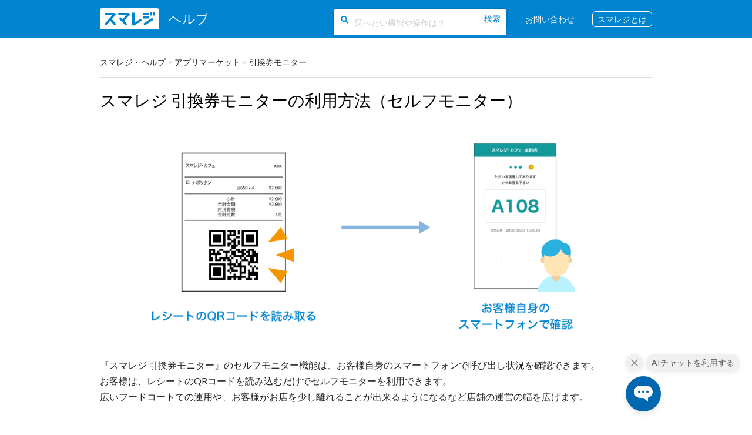

--- FILE ---
content_type: text/html; charset=utf-8
request_url: https://help.smaregi.jp/hc/ja/articles/360056184074-%E3%82%B9%E3%83%9E%E3%83%AC%E3%82%B8-%E5%BC%95%E6%8F%9B%E5%88%B8%E3%83%A2%E3%83%8B%E3%82%BF%E3%83%BC%E3%81%AE%E5%88%A9%E7%94%A8%E6%96%B9%E6%B3%95-%E3%82%BB%E3%83%AB%E3%83%95%E3%83%A2%E3%83%8B%E3%82%BF%E3%83%BC
body_size: 9796
content:
<!DOCTYPE html>
<html dir="ltr" lang="ja">
<head>
  <meta charset="utf-8" />
  <!-- v26867 -->


  <title>スマレジ 引換券モニターの利用方法（セルフモニター） &ndash; スマレジ・ヘルプ</title>

  <meta name="csrf-param" content="authenticity_token">
<meta name="csrf-token" content="hc:meta:server:BXfo9eEWlTVzHTMpRXSj00eC6K4Fwr0f7vgLWZbrGEf10-uI-IbZ3mZvEUivwG29m6LmayelPyIwztyv4CQuWA">

  <meta name="description" content="『スマレジ..." /><meta property="og:image" content="https://help.smaregi.jp/hc/theming_assets/01HZKVS7F25K1JVSYY5K9F8NHG" />
<meta property="og:type" content="website" />
<meta property="og:site_name" content="スマレジ・ヘルプ" />
<meta property="og:title" content="スマレジ 引換券モニターの利用方法（セルフモニター）" />
<meta property="og:description" content="『スマレジ 引換券モニター』のセルフモニター機能は、お客様自身のスマートフォンで呼び出し状況を確認できます。お客様は、レシートのQRコードを読み込むだけでセルフモニターを利用できます。広いフードコートでの運用や、お客様がお店を少し離れることが出来るようになるなど店舗の運営の幅を広げます。このページでは、セルフモニターの利用方法についてご案内しています。


レシートにQRコードを設定する
レ..." />
<meta property="og:url" content="https://help.smaregi.jp/hc/ja/articles/360056184074" />
<link rel="canonical" href="https://help.smaregi.jp/hc/ja/articles/360056184074-%E3%82%B9%E3%83%9E%E3%83%AC%E3%82%B8-%E5%BC%95%E6%8F%9B%E5%88%B8%E3%83%A2%E3%83%8B%E3%82%BF%E3%83%BC%E3%81%AE%E5%88%A9%E7%94%A8%E6%96%B9%E6%B3%95-%E3%82%BB%E3%83%AB%E3%83%95%E3%83%A2%E3%83%8B%E3%82%BF%E3%83%BC">
<link rel="alternate" hreflang="ja" href="https://help.smaregi.jp/hc/ja/articles/360056184074-%E3%82%B9%E3%83%9E%E3%83%AC%E3%82%B8-%E5%BC%95%E6%8F%9B%E5%88%B8%E3%83%A2%E3%83%8B%E3%82%BF%E3%83%BC%E3%81%AE%E5%88%A9%E7%94%A8%E6%96%B9%E6%B3%95-%E3%82%BB%E3%83%AB%E3%83%95%E3%83%A2%E3%83%8B%E3%82%BF%E3%83%BC">
<link rel="alternate" hreflang="x-default" href="https://help.smaregi.jp/hc/ja/articles/360056184074-%E3%82%B9%E3%83%9E%E3%83%AC%E3%82%B8-%E5%BC%95%E6%8F%9B%E5%88%B8%E3%83%A2%E3%83%8B%E3%82%BF%E3%83%BC%E3%81%AE%E5%88%A9%E7%94%A8%E6%96%B9%E6%B3%95-%E3%82%BB%E3%83%AB%E3%83%95%E3%83%A2%E3%83%8B%E3%82%BF%E3%83%BC">

  <link rel="stylesheet" href="//static.zdassets.com/hc/assets/application-f34d73e002337ab267a13449ad9d7955.css" media="all" id="stylesheet" />
    <!-- Entypo pictograms by Daniel Bruce — www.entypo.com -->
    <link rel="stylesheet" href="//static.zdassets.com/hc/assets/theming_v1_support-e05586b61178dcde2a13a3d323525a18.css" media="all" />
  <link rel="stylesheet" type="text/css" href="/hc/theming_assets/518527/2686/style.css?digest=54409281771545">

  <link rel="icon" type="image/x-icon" href="/hc/theming_assets/01HZKVS7MCNMG1QX7BASE529TF">

    <script src="//static.zdassets.com/hc/assets/jquery-ed472032c65bb4295993684c673d706a.js"></script>
    <script async src="https://www.googletagmanager.com/gtag/js?id=G-Q2MNZQQEWE"></script>
<script>
  window.dataLayer = window.dataLayer || [];
  function gtag(){dataLayer.push(arguments);}
  gtag('js', new Date());
  gtag('config', 'G-Q2MNZQQEWE');
</script>


  <meta name="viewport" content="width=device-width, initial-scale=1"><!-- add code here that should appear in the document head -->
<meta property="og:image" content="https:/hc/theming_assets/01HZKVS22VSQ8RTVZAK5SJ87QP">
<script src="/hc/theming_assets/01HZKVS07YZJ2M3V7DVGVEG805"></script>
<script>
var helpsite_url = 'https://help.smaregi.jp/';
</script>
<!-- Google Tag Manager -->
<script>(function(w,d,s,l,i){w[l]=w[l]||[];w[l].push({'gtm.start':
new Date().getTime(),event:'gtm.js'});var f=d.getElementsByTagName(s)[0],
j=d.createElement(s),dl=l!='dataLayer'?'&l='+l:'';j.async=true;j.src=
'//www.googletagmanager.com/gtm.js?id='+i+dl;f.parentNode.insertBefore(j,f);
})(window,document,'script','dataLayer','GTM-N7BQ6T');</script>
<!-- End Google Tag Manager -->
  <script type="text/javascript" src="/hc/theming_assets/518527/2686/script.js?digest=54409281771545"></script>
</head>
<body class="">
  
  
  

  <!-- Google Tag Manager -->
<noscript><iframe src="//www.googletagmanager.com/ns.html?id=GTM-N7BQ6T"
height="0" width="0" style="display:none;visibility:hidden"></iframe></noscript>
<!-- End Google Tag Manager -->
<!-- Chatbot用 -->
<script src="https://cdn.jsdelivr.net/npm/marked/marked.min.js"></script>

<nav class="user-nav nav-new">
<div class="inner">
    <div class="logo"><a title="ホーム" href="/hc/ja">
    	<img src="/hc/theming_assets/01HZKVRTHYD4B1T2YDACS2XBHE" alt="ロゴ" width="182">
  	</a></div>
    <div class="nav-menu">
      	<div class="nav-searchbar">
      		<form role="search" class="search" data-search="" data-instant="true" autocomplete="off" action="/hc/ja/search" accept-charset="UTF-8" method="get"><input type="hidden" name="utf8" value="&#x2713;" autocomplete="off" /><input type="search" name="query" id="query" placeholder="調べたい機能や操作は？" autocomplete="off" aria-label="調べたい機能や操作は？" />
<input type="submit" name="commit" value="検索" /></form>
      	</div>
        <!-- <a class="my-activities" href="/hc/ja/requests">マイアクティビティ</a> -->
       <a href="https://help.smaregi.jp/hc/ja/requests/new?">お問い合わせ</a>
      <a href="https://smaregi.jp/?utm_source=smaregi_help&utm_medium=helpsite&utm_campaign=smaregi_help&argument=3WnqeVVP&dmai=a6916c3b240f5a" target="_blank" class="btn-questionaire">スマレジとは</a>
      <!--<a href="https://docs.google.com/forms/d/e/1FAIpQLSf4_7scJDdyP4lD7LjnXiUucXk1XJrF5alahMJAdLohokAzCw/viewform?usp=sf_link" target="_blank" class="btn-questionaire">アンケート</a>-->
          <a class="login" data-auth-action="signin" role="button" rel="nofollow" title="ダイアログを表示します" href="https://smaregi.zendesk.com/access?brand_id=2686&amp;return_to=https%3A%2F%2Fhelp.smaregi.jp%2Fhc%2Fja%2Farticles%2F360056184074-%25E3%2582%25B9%25E3%2583%259E%25E3%2583%25AC%25E3%2582%25B8-%25E5%25BC%2595%25E6%258F%259B%25E5%2588%25B8%25E3%2583%25A2%25E3%2583%258B%25E3%2582%25BF%25E3%2583%25BC%25E3%2581%25AE%25E5%2588%25A9%25E7%2594%25A8%25E6%2596%25B9%25E6%25B3%2595-%25E3%2582%25BB%25E3%2583%25AB%25E3%2583%2595%25E3%2583%25A2%25E3%2583%258B%25E3%2582%25BF%25E3%2583%25BC&amp;locale=ja">サインイン</a>

        
    </div>
</div>
</nav>
<!-- <div style="padding:10px; text-align:center; background-color:#f5f5f5;">
  <span style="font-weight:700; color:#555">
    スマレジ・ペイメントの旧端末使用期間延長のお知らせ</span><br>詳しくは<a class="alert-gray__lnk" href="https://smaregi.jp/news/product/20220426834.php">こちら</a>をご確認ください
</div> -->

  <main role="main">
    <div class="inner">
<nav class="art-sub sub-nav clearfix">
  <ol class="breadcrumbs">
  
    <li title="スマレジ・ヘルプ">
      
        <a href="/hc/ja">スマレジ・ヘルプ</a>
      
    </li>
  
    <li title="アプリマーケット">
      
        <a href="/hc/ja/categories/15676615429145-%E3%82%A2%E3%83%97%E3%83%AA%E3%83%9E%E3%83%BC%E3%82%B1%E3%83%83%E3%83%88">アプリマーケット</a>
      
    </li>
  
    <li title="引換券モニター">
      
        <a href="/hc/ja/sections/15786766834969-%E5%BC%95%E6%8F%9B%E5%88%B8%E3%83%A2%E3%83%8B%E3%82%BF%E3%83%BC">引換券モニター</a>
      
    </li>
  
</ol>

</nav>

<div class="art-page clearfix">
  <a class="article-subscribe" title="サインインのダイアログを表示" rel="nofollow" role="button" data-auth-action="signin" aria-selected="false" href="/hc/ja/articles/360056184074-%E3%82%B9%E3%83%9E%E3%83%AC%E3%82%B8-%E5%BC%95%E6%8F%9B%E5%88%B8%E3%83%A2%E3%83%8B%E3%82%BF%E3%83%BC%E3%81%AE%E5%88%A9%E7%94%A8%E6%96%B9%E6%B3%95-%E3%82%BB%E3%83%AB%E3%83%95%E3%83%A2%E3%83%8B%E3%82%BF%E3%83%BC/subscription.html">フォローする</a>
  <article class="main-column">
    <header class="article-header clearfix">
      <h1> スマレジ 引換券モニターの利用方法（セルフモニター）</h1>
    </header>

    <div class="subtle-wrap">
      <div class="article-body markdown">
        <div class="doc-type doc-type-tutorial">
<div class="section summary-section">
<div class="capture" style="text-align: center;"><img src="/hc/article_attachments/4404467036185" alt="0.png" width="100%" /></div>
<br />
<div class="text">『スマレジ 引換券モニター』のセルフモニター機能は、お客様自身のスマートフォンで呼び出し状況を確認できます。<br />お客様は、レシートのQRコードを読み込むだけでセルフモニターを利用できます。<br />広いフードコートでの運用や、お客様がお店を少し離れることが出来るようになるなど店舗の運営の幅を広げます。<br /><br />このページでは、セルフモニターの利用方法についてご案内しています。</div>
</div>
<div class="section step-section" style="margin-top: 80px; padding-top: 10px;">
<h2 id="d">レシートにQRコードを設定する</h2>
<p>レシートに専用のQRコードを登録します。</p>
<div class="indent-note shw-pc-tablet" style="font-size: 80%; color: #777777; line-height: 1.8rem; margin: 20px 0 30px;"><span class="indent-mark" style="margin-top: 0.1rem; font-size: 1.2rem; font-weight: lighter;">※</span>本文中の画像はクリックすると大きなサイズで表示されます</div>
<ol class="steps">
<li style="font-size: 2rem;">
<div class="col-sm-12 mb-3" style="font-size: 20px;">店舗の設定画面を開きます</div>
<div class="row" style="margin-bottom: 30px;">
<div class="col-sm-7 wysiwyg-text-align-center">
<div class="image-article">
<div class="img"><img class="popup-thumb" src="/hc/article_attachments/37869152428313" alt="1.png" /><br />
<div class="popup-og"><img src="/hc/article_attachments/37869152428313" alt="01.png" /></div>
</div>
</div>
</div>
<div class="col-sm-5 text pl-sm-5">
<div class="text-article" style="font-size: 1.6rem;">管理画面の左メニューから『店舗 ＞ 店舗一覧』をクリックします。</div>
</div>
</div>
</li>
<li style="font-size: 2rem;">
<div class="col-sm-12 mb-3" style="font-size: 20px;">店舗を選択します</div>
<div class="row" style="margin-bottom: 30px;">
<div class="col-sm-7 wysiwyg-text-align-center">
<div class="image-article">
<div class="img"><img class="popup-thumb" src="/hc/article_attachments/4404335372185" alt="1.png" /><br />
<div class="popup-og"><img src="/hc/article_attachments/4404335372185" alt="01.png" /></div>
</div>
</div>
</div>
<div class="col-sm-5 text pl-sm-5">
<div class="text-article" style="font-size: 1.6rem;">設定する店舗をクリックします。</div>
</div>
</div>
</li>
<li style="font-size: 2rem;">
<div class="col-sm-12 mb-3" style="font-size: 20px;">レシート印刷情報画面を開きます</div>
<div class="row" style="margin-bottom: 30px;">
<div class="col-sm-7 wysiwyg-text-align-center">
<div class="image-article">
<div class="img"><img class="popup-thumb" src="/hc/article_attachments/4404342160281" alt="1.png" /><br />
<div class="popup-og"><img src="/hc/article_attachments/4404342160281" alt="01.png" /></div>
</div>
</div>
</div>
<div class="col-sm-5 text pl-sm-5">
<div class="text-article" style="font-size: 1.6rem;">『レシート印刷情報』タブをクリックします。</div>
</div>
</div>
</li>
<li style="font-size: 2rem;">
<div class="col-sm-12 mb-3" style="font-size: 20px;">QRコードの設定画面を開きます</div>
<div class="row" style="margin-bottom: 30px;">
<div class="col-sm-7 wysiwyg-text-align-center">
<div class="image-article">
<div class="img"><img class="popup-thumb" src="/hc/article_attachments/4404335382681" alt="1.png" /><br />
<div class="popup-og"><img src="/hc/article_attachments/4404335382681" alt="01.png" /></div>
</div>
</div>
</div>
<div class="col-sm-5 text pl-sm-5">
<div class="text-article" style="font-size: 1.6rem;">画面下部の『詳細レシート印刷情報登録』をクリックします。</div>
</div>
</div>
</li>
<li style="font-size: 2rem;">
<div class="col-sm-12 mb-3" style="font-size: 20px;">QRコードの設定をします</div>
<div class="row" style="margin-bottom: 30px;">
<div class="col-sm-7 wysiwyg-text-align-center">
<div class="image-article">
<div class="img"><img class="popup-thumb" src="/hc/article_attachments/4404464480409" alt="1.png" /><br />
<div class="popup-og"><img src="/hc/article_attachments/4404464480409" alt="01.png" /></div>
</div>
</div>
</div>
<div class="col-sm-5 text pl-sm-5">
<div class="text-article" style="font-size: 1.6rem;">『QRコード情報』に以下の内容を入力します。<br /><br />【入力コード】 https://qmonitor.smaregi.app/transactions/{contractId}/{storeId}/{transactionUuid}<br /><br />入力後、【登録する】をクリックします。</div>
</div>
</div>
</li>
<li style="font-size: 2rem;">
<div class="col-sm-12 mb-3" style="font-size: 20px;">以上で設定は完了です</div>
<div class="text-article" style="font-size: 1.6rem;">スマレジ・アプリで同期を行い、販売するとレシートにQRコードが印字されます。<br />レシートを渡す際、お客様にQRを読み取ってもらうようお伝えください。</div>
<div class="row" style="margin-bottom: 30px;">
<div class="col-sm-12 wysiwyg-text-align-center">
<div class="image-article"><img class="popup-thumb" src="/hc/article_attachments/4404467036185" alt="1.png" /><br />
<div class="popup-og"><img src="/hc/article_attachments/4404467036185" alt="01.png" /></div>
</div>
</div>
</div>
</li>
</ol>
</div>
</div>
      </div>
      
      
        <div class="article-vote">
          <span class="article-vote-question">この記事は役に立ちましたか？</span>
          <div class="article-vote-controls">
            <a class="article-vote-up" data-helper="vote" data-item="article" data-type="up" data-id="360056184074" data-upvote-count="2" data-vote-count="3" data-vote-sum="1" data-vote-url="/hc/ja/articles/360056184074/vote" data-value="null" data-label="3人中2人がこの記事が役に立ったと言っています" data-selected-class="article-voted" aria-selected="false" role="button" rel="nofollow" title="はい" href="#"></a>
          </div>
          <small class="article-vote-count">
            <span class="article-vote-label" data-helper="vote" data-item="article" data-type="label" data-id="360056184074" data-upvote-count="2" data-vote-count="3" data-vote-sum="1" data-vote-url="/hc/ja/articles/360056184074/vote" data-value="null" data-label="3人中2人がこの記事が役に立ったと言っています">3人中2人がこの記事が役に立ったと言っています</span>
          </small>
        </div>
      
<!--
 <div class="article-attachments">
        <ul class="attachments">
          
        </ul>
      </div>-->

      <div class="article-more-questions">
        他にご質問がございましたら、<a href="/hc/ja/requests/new">リクエストを送信</a>してください
      </div>
    </div>

  </article>

  <aside class="article-sidebar side-column">
    <div data-recent-articles></div>
    <!--related_articles-->
    
    <p class="mt-5 mb-0  note small" style="color: #888;">更新日： <time datetime="2024-09-19T01:17:40Z" title="2024-09-19T01:17:40Z" data-format="LL" data-datetime="calendar" class="update">2024年09月19日 01:17</time></p>
  </aside>

</div>
</div>

<script type="application/ld+json">
{
"@context": "http://schema.org",
"@type": "WebPage",
"name": "スマレジ 引換券モニターの利用方法（セルフモニター） – スマレジ・ヘルプ",
"about": "スマレジ 引換券モニターの利用方法（セルフモニター）",
"url": "https://help.smaregi.jp/hc/ja/articles/360056184074-%E3%82%B9%E3%83%9E%E3%83%AC%E3%82%B8-%E5%BC%95%E6%8F%9B%E5%88%B8%E3%83%A2%E3%83%8B%E3%82%BF%E3%83%BC%E3%81%AE%E5%88%A9%E7%94%A8%E6%96%B9%E6%B3%95-%E3%82%BB%E3%83%AB%E3%83%95%E3%83%A2%E3%83%8B%E3%82%BF%E3%83%BC",
"audience": "スマレジ ユーザー、スマレジの利用者",
"genre": "クラウド型POSシステム",
"inLanguage": "ja",
"description": "スマレジ 引換券モニターの利用方法（セルフモニター）",
"dateCreated": "2020-10-21 06:24:54 UTC",
"datePublished": "2020-10-21 06:24:54 UTC",
"dateModified": "2024-09-19 01:17:40 UTC",
"isFamilyFriendly": "true",
"breadcrumb": "https://help.smaregi.jp/hc/ja/categories/15676615429145-%E3%82%A2%E3%83%97%E3%83%AA%E3%83%9E%E3%83%BC%E3%82%B1%E3%83%83%E3%83%88,  https://help.smaregi.jp/hc/ja/sections/15786766834969-%E5%BC%95%E6%8F%9B%E5%88%B8%E3%83%A2%E3%83%8B%E3%82%BF%E3%83%BC,  ",
"author": {
"@type": "Corporation",
"legalName": "株式会社スマレジ",
"name": "スマレジ",
"url":  "https://corp.smaregi.jp/",
"logo":  "https://corp.smaregi.jp/images/logo-ogp.png",
"address": "〒541-0046 大阪市中央区平野町4−6−4 メディアバードビルディング 4F",
"alternateName": "スマレジ",
"description": "クラウド型POSレジサービス「スマレジ」や勤怠・給与管理のスマレジ・タイムカードなどを提供する株式会社スマレジの企業サイトです。",
"brand": [{
		"@type": "Brand",
		"name": "スマレジ",
		"logo":  "https://smaregi.jp/images/logo-ogp.png",
		"description": "iPadやiPhoneを用いた高機能クラウドPOSレジ「スマレジ」。商品管理、売上管理、在庫管理、顧客管理、売上分析など、圧倒的な高機能を搭載。ウェブから申し込んで今すぐ利用可能！",
		"image": "http://smaregi.jp/images/logo.png",
		 "url": "https://smaregi.jp/"
	},
  	{
		"@type": "Brand",
		"name": "スマレジ・タイムカード",
		"logo":  "https://timecard.smaregi.jp/shared/img/ogp-logo.png",
		"description": "いますぐ無料で始めるクラウド勤怠管理。給与計算、休暇管理、シフト管理、日報、プロジェクト管理、勤怠管理の枠を超えた、これからの勤怠管理サービス、スマレジ・タイムカードです。",
		"image": "https://timecard.smaregi.jp/shared/img/main.jpg",
		 "url": "https://timecard.smaregi.jp/"
	},
	{
		"@type": "Brand",
		"name": "スマレジ・ウェイター",
		"logo":  "https://waiter.smaregi.jp/images/logo-ogp.png",
		"description": "飲食業に必要な機能をすべて詰め込んだ飲食店向け本格オーダーエントリーシステム「WAITER（スマレジ・ウェイター）」。iPhoneやiPad、iPod touchにインストールすることで高機能ハンディとしてご使用いただけます。業務効率の改善をご体験ください。お客さまがご自身のスマホを使って簡単に追加オーダーできる「セルフオーダー機能」も搭載。スマレジとの連携もシームレスに可能です。",
		"image": "https://waiter.smaregi.jp/images/top/main.jpg",
		 "url": "https://waiter.smaregi.jp/"
	},
	{
		"@type": "Brand",
		"name": "ストア・ストア",
		"logo":  "https://store-store.jp/user_data/packages/smaregi1/img/logo-store-store-ogp.png",
		"description": "店舗用品のセレクトショップ。スマレジを始め、コイニー、Airレジ、Square、楽天スマートペイといったiPad, iPhone POS レジや決済端末用のレシートプリンターやキャッシュドロワー、バーコードリーダーなど、レジ周りのハードウェアを中心に取り扱っております。",
		"image": "https://store-store.jp/user_data/packages/smaregi1/img/tencho-sidebanner.png",
		 "url": "https://store-store.jp/"
	}],
"email": "info@smaregi.jp",
"telephone": "06-6227-1800",
"faxNumber": "06-6227-1801",
"hasPOS": "スマレジ",
"location": [{
		"@type": "Place",
		"name": "本社／スマレジ大阪ショールーム",
		"address": "〒541-0053 大阪市中央区本町4-2-12 東芝大阪ビル3F",
		"telephone": "06-7777-1772"
	},
	{
		"@type": "Place",
		"name": "東京オフィス／スマレジ東京ショールーム",
		"address": "〒150-0022 東京都渋谷区恵比寿南1−1−9 岩徳ビル 3F",
		"telephone": "03-6303-1183",
		"faxNumber": "03-6303-1184"
	},
	{
		"@type": "Place",
		"name": "スマレジ横浜ショールーム",
		"address": "〒231-0004 神奈川県横浜市中区元浜町4−35 馬車道yt BAY 608",
		"telephone": "03-6303-1183",
		"faxNumber": "03-6303-1184"
	},
 	{
		"@type": "Place",
		"name": "スマレジ名古屋ショールーム",
		"address": "〒460-0008　愛知県名古屋市中区栄3-17-15 エフエックスビル 6F-C",
		"telephone": "052-684-6345",
		"faxNumber": "052-684-6347"
	},
	{
		"@type": "Place",
		"name": "スマレジ福岡ショールーム",
		"address": "〒812-0016 福岡県福岡市博多区博多駅南2−1−5 博多サンシティビル 3F",
		"telephone": "092-415-6655"
	}]
 }
}
</script>

<script type="application/ld+json">
{
"@context": "http://schema.org",
"@type": "EducationalAudience",
"audienceType": "スマレジのユーザー、スマレジの利用者、店舗オーナー、店舗スタッフ",
"name": "スマレジ 引換券モニターの利用方法（セルフモニター）",
"url": "https://help.smaregi.jp/hc/ja/articles/360056184074-%E3%82%B9%E3%83%9E%E3%83%AC%E3%82%B8-%E5%BC%95%E6%8F%9B%E5%88%B8%E3%83%A2%E3%83%8B%E3%82%BF%E3%83%BC%E3%81%AE%E5%88%A9%E7%94%A8%E6%96%B9%E6%B3%95-%E3%82%BB%E3%83%AB%E3%83%95%E3%83%A2%E3%83%8B%E3%82%BF%E3%83%BC"
}
</script>

<script type="application/ld+json">
{
"@context": "http://schema.org",
"@type": "Article",
"name": "スマレジ 引換券モニターの利用方法（セルフモニター）",
 "headline": "スマレジ 引換券モニターの利用方法（セルフモニター）",
"url": "https://help.smaregi.jp/hc/ja/articles/360056184074-%E3%82%B9%E3%83%9E%E3%83%AC%E3%82%B8-%E5%BC%95%E6%8F%9B%E5%88%B8%E3%83%A2%E3%83%8B%E3%82%BF%E3%83%BC%E3%81%AE%E5%88%A9%E7%94%A8%E6%96%B9%E6%B3%95-%E3%82%BB%E3%83%AB%E3%83%95%E3%83%A2%E3%83%8B%E3%82%BF%E3%83%BC",
"about": "スマレジ 引換券モニターの利用方法（セルフモニター）",
"audience": "スマレジのユーザー、スマレジの利用者、店舗オーナー、店舗スタッフ",
"genre": "クラウド型POSシステム",
"inLanguage": "ja",
"dateCreated": "2020-10-21 06:24:54 UTC",
"datePublished": "2020-10-21 06:24:54 UTC",
"dateModified": "2024-09-19 01:17:40 UTC",
"isFamilyFriendly": "true",
"image": {
	"@type": "ImageObject",
	"url":  "https://p6.zdassets.com/hc/settings_assets/518527/200044633/gEbBkhs85E1xEkZQJxq5Eg-logo-smaregi-help360x64.png",
  "width": "360",
  "height": "64"
  },
"mainEntityOfPage": {
	"@type": "WebPage",
 	"@id": "https://help.smaregi.jp/hc/ja/articles/360056184074-%E3%82%B9%E3%83%9E%E3%83%AC%E3%82%B8-%E5%BC%95%E6%8F%9B%E5%88%B8%E3%83%A2%E3%83%8B%E3%82%BF%E3%83%BC%E3%81%AE%E5%88%A9%E7%94%A8%E6%96%B9%E6%B3%95-%E3%82%BB%E3%83%AB%E3%83%95%E3%83%A2%E3%83%8B%E3%82%BF%E3%83%BC"
},
"publisher": {
	"@type": "Organization",
	"name": "株式会社スマレジ",
	"logo":  {
		"@type": "ImageObject",
		"url": "https://corp.smaregi.jp/images/logo-ogp.png"
  }
},
"author": {
"@type": "Corporation",
"legalName": "株式会社スマレジ",
"name": "スマレジ",
"url":  "https://corp.smaregi.jp/",
"logo":  "https://corp.smaregi.jp/images/logo-ogp.png",
"address": "〒541-0053 大阪市中央区本町4-2-12 東芝大阪ビル3F",
"alternateName": "スマレジ",
"description": "クラウド型POSレジサービス「スマレジ」や勤怠・給与管理のスマレジ・タイムカードなどを提供する株式会社スマレジの企業サイトです。",
"brand": [{
		"@type": "Brand",
		"name": "スマレジ",
		"logo":  "https://smaregi.jp/images/logo-ogp.png",
		"description": "iPadやiPhoneを用いた高機能クラウドPOSレジ「スマレジ」。商品管理、売上管理、在庫管理、顧客管理、売上分析など、圧倒的な高機能を搭載。ウェブから申し込んで今すぐ利用可能！",
		"image": "http://smaregi.jp/images/logo.png",
		 "url": "https://smaregi.jp/"
	},
  	{
		"@type": "Brand",
		"name": "スマレジ・タイムカード",
		"logo":  "https://timecard.smaregi.jp/shared/img/ogp-logo.png",
		"description": "いますぐ無料で始めるクラウド勤怠管理。給与計算、休暇管理、シフト管理、日報、プロジェクト管理、勤怠管理の枠を超えた、これからの勤怠管理サービス、スマレジ・タイムカードです。",
		"image": "https://timecard.smaregi.jp/shared/img/main.jpg",
		 "url": "https://timecard.smaregi.jp/"
	},
	{
		"@type": "Brand",
		"name": "スマレジ・ウェイター",
		"logo":  "https://waiter.smaregi.jp/images/logo-ogp.png",
		"description": "飲食業に必要な機能をすべて詰め込んだ飲食店向け本格オーダーエントリーシステム「WAITER（スマレジ・ウェイター）」。iPhoneやiPad、iPod touchにインストールすることで高機能ハンディとしてご使用いただけます。業務効率の改善をご体験ください。お客さまがご自身のスマホを使って簡単に追加オーダーできる「セルフオーダー機能」も搭載。スマレジとの連携もシームレスに可能です。",
		"image": "https://waiter.smaregi.jp/images/top/main.jpg",
		 "url": "https://waiter.smaregi.jp/"
	},
	{
		"@type": "Brand",
		"name": "ストア・ストア",
		"logo":  "https://store-store.jp/user_data/packages/smaregi1/img/logo-store-store-ogp.png",
		"description": "店舗用品のセレクトショップ。スマレジを始め、コイニー、Airレジ、Square、楽天スマートペイといったiPad, iPhone POS レジや決済端末用のレシートプリンターやキャッシュドロワー、バーコードリーダーなど、レジ周りのハードウェアを中心に取り扱っております。",
		"image": "https://store-store.jp/user_data/packages/smaregi1/img/tencho-sidebanner.png",
		 "url": "https://store-store.jp/"
	}],
"email": "info@smaregi.jp",
"telephone": "06-7777-1772",
"hasPOS": "スマレジ",
"location": [{
		"@type": "Place",
		"name": "本社／スマレジ大阪ショールーム",
		"address": "〒541-0053 大阪市中央区本町4-2-12 東芝大阪ビル3F",
		"telephone": "06-7777-1772"
	},
	{
		"@type": "Place",
		"name": "東京オフィス／スマレジ東京ショールーム",
		"address": "〒150-0012 東京都渋谷区広尾1-1-39 恵比寿プライムスクエアタワー 21F",
		"telephone": "03-6822-3588",
		"faxNumber": "03-6303-1184"
	},
 	{
		"@type": "Place",
		"name": "スマレジ名古屋ショールーム",
		"address": "〒460-0008　愛知県名古屋市中区栄3-17-15 エフエックスビル 6F-C",
		"telephone": "052-684-6345",
		"faxNumber": "052-684-6347"
	},
	{
		"@type": "Place",
		"name": "スマレジ福岡ショールーム",
		"address": "〒812-0016 福岡県福岡市博多区博多駅南2−1−5 博多サンシティビル 3F",
		"telephone": "092-415-6655"
	}]
 }
}
</script>
  </main>

  <div class="pagetop" id="PagetopBtn">
  <div class="">
    <a class="pagetop__btn" href="#pagetop">このページの先頭へ</a>
  </div>
</div>

<!-- AIチャットボット -->
<div id="chat-widget">
  <div id="chat-open-button-wrap">
    <div id="chat-text">
      <div class="chat-text-close"><img src="/hc/theming_assets/01K384NC5XD5APA1549891C334"/></div>
      <div class="chat-text-message">AIチャットを利用する</div>
    </div>
    <button id="chat-open-button">
      <img src="/hc/theming_assets/01K21DRKWSVP1B95AF2HQZMBV0"/>
    </button>
  </div>
  <div id="chat-window">
    <div id="chat-header">
      <div class="chat-header-tit"><img src="/hc/theming_assets/01K21DRK71ZDTDZ0WEXS01NRVD"/><span>スマレジ サポート</span></div>
      <button id="chat-close-button"><img src="/hc/theming_assets/01K21DRJ9SX76YXY68BSQQP8NY"/></button>
    </div>
    <div id="chat-messages">
      <div id="chat-messages-notes">※ヘルプ内の最新情報がチャットの回答に反映されるまで、時間がかることがあります（24時間周期でヘルプ内を学習）</div>
    </div>
    <!-- 新しく追加 -->
    <div id="support-area">
      <button id="contact-support-button" disabled>ここまでの内容をカスタマーサポートに連絡</button>
      <div id="support-form">
        <div>
          <label for="support-name">名前</label>
          <input type="text" id="support-name" required>
        </div>
        <div>
          <label for="support-email">返信先メールアドレス</label>
          <input type="email" id="support-email" required>
        </div>
        <button id="send-support-button">送信</button>
      </div>
      <div id="notes">※AIによる自動生成のため、内容に誤りが含まれる場合があります</div>
    </div>
    <div id="chat-input-area">
      <input type="text" id="chat-input" placeholder="スマレジに関する質問を入力...">
      <button id="chat-send-button">
        <svg xmlns="http://www.w3.org/2000/svg" width="24" height="24" viewBox="0 0 24 24" fill="none"
            stroke="currentColor" stroke-width="2" stroke-linecap="round" stroke-linejoin="round">
            <line x1="22" y1="2" x2="11" y2="13"></line>
            <polygon points="22 2 15 22 11 13 2 9 22 2"></polygon>
        </svg>
      </button>
    </div>
  </div>
</div>
<script src="https://cdn.jsdelivr.net/npm/marked/marked.min.js"></script>
<!-- /AIチャットボット -->

<footer class="footer">
  <div class="footer-inner">
<ul class="footer-nav">
<li><a href="https://smaregi.jp/">スマレジ</a></li>
<li><a href="https://waiter.smaregi.jp/">スマレジ・ウェイター</a></li>
<li><a href="https://timecard.smaregi.jp/">スマレジ・タイムカード</a></li>
<li><a href="https://www.paygate.ne.jp/">PAYGATE</a></li>
  <li><a href="https://ec.smaregi.jp/">スマレジEC</a></li>

</ul>

    <!-- Footer content -->
    <div class="copyright">&copy;株式会社スマレジ</div>
  </div>
</footer>

<!--<script>(function(){
var w=window,d=document;
var s="https://app.chatplus.jp/cp.js";
d["__cp_d"]="https://app.chatplus.jp";
d["__cp_c"]="5d8d3b8d_5";
var a=d.createElement("script"), m=d.getElementsByTagName("script")[0];
a.async=true,a.src=s,m.parentNode.insertBefore(a,m);})();</script>
-->

<!-- モーダル用のJSとCSS -->
<link rel="stylesheet" type="text/css" href="/hc/theming_assets/01HZKVS6VWTCTV02X6SC8T5SKB">
<script src="/hc/theming_assets/01HZKVS71GX9EZXXNWFGK8H8J7"></script>
<script>
$(function() {
  $('.js-modal-btn').each(function() {
  	$(this).modalVideo();
  })
});
</script>
<!-- / モーダル用のJSとCSS -->

<!-- スライダー用のJSとCSS -->
<link rel="stylesheet" type="text/css" href="//cdn.jsdelivr.net/npm/slick-carousel@1.8.1/slick/slick.css"/>
<script type="text/javascript" src="//cdn.jsdelivr.net/npm/slick-carousel@1.8.1/slick/slick.min.js"></script>
<!-- / スライダー用のJSとCSS -->


  <!-- / -->

  
  <script src="//static.zdassets.com/hc/assets/ja.dab7145c93f6aa6cbfac.js"></script>
  

  <script type="text/javascript">
  /*

    Greetings sourcecode lurker!

    This is for internal Zendesk and legacy usage,
    we don't support or guarantee any of these values
    so please don't build stuff on top of them.

  */

  HelpCenter = {};
  HelpCenter.account = {"subdomain":"smaregi","environment":"production","name":"スマレジ・サポート"};
  HelpCenter.user = {"identifier":"da39a3ee5e6b4b0d3255bfef95601890afd80709","email":null,"name":"","role":"anonymous","avatar_url":"https://assets.zendesk.com/hc/assets/default_avatar.png","is_admin":false,"organizations":[],"groups":[]};
  HelpCenter.internal = {"asset_url":"//static.zdassets.com/hc/assets/","web_widget_asset_composer_url":"https://static.zdassets.com/ekr/snippet.js","current_session":{"locale":"ja","csrf_token":"hc:hcobject:server:6djCAyeClmBOfSC8jGu9J2BoRm3TKWKyCbjE9DCIVn4ZfMF-PhLai1sPAt1m33NJvEhIqPFO4I_XjhMCRkdgYQ","shared_csrf_token":null},"usage_tracking":{"event":"article_viewed","data":"[base64]--b3abecb0f108bc461a8855f016224a38d23249bb","url":"https://help.smaregi.jp/hc/activity"},"current_record_id":"360056184074","current_record_url":"/hc/ja/articles/360056184074-%E3%82%B9%E3%83%9E%E3%83%AC%E3%82%B8-%E5%BC%95%E6%8F%9B%E5%88%B8%E3%83%A2%E3%83%8B%E3%82%BF%E3%83%BC%E3%81%AE%E5%88%A9%E7%94%A8%E6%96%B9%E6%B3%95-%E3%82%BB%E3%83%AB%E3%83%95%E3%83%A2%E3%83%8B%E3%82%BF%E3%83%BC","current_record_title":"スマレジ 引換券モニターの利用方法（セルフモニター）","current_text_direction":"ltr","current_brand_id":2686,"current_brand_name":"スマレジ・ヘルプ","current_brand_url":"https://smaregi.zendesk.com","current_brand_active":true,"current_path":"/hc/ja/articles/360056184074-%E3%82%B9%E3%83%9E%E3%83%AC%E3%82%B8-%E5%BC%95%E6%8F%9B%E5%88%B8%E3%83%A2%E3%83%8B%E3%82%BF%E3%83%BC%E3%81%AE%E5%88%A9%E7%94%A8%E6%96%B9%E6%B3%95-%E3%82%BB%E3%83%AB%E3%83%95%E3%83%A2%E3%83%8B%E3%82%BF%E3%83%BC","show_autocomplete_breadcrumbs":true,"user_info_changing_enabled":false,"has_user_profiles_enabled":false,"has_end_user_attachments":true,"user_aliases_enabled":false,"has_anonymous_kb_voting":true,"has_multi_language_help_center":true,"show_at_mentions":false,"embeddables_config":{"embeddables_web_widget":false,"embeddables_help_center_auth_enabled":false,"embeddables_connect_ipms":false},"answer_bot_subdomain":"static","gather_plan_state":"cancelled","has_article_verification":false,"has_gather":false,"has_ckeditor":false,"has_community_enabled":false,"has_community_badges":false,"has_community_post_content_tagging":false,"has_gather_content_tags":false,"has_guide_content_tags":true,"has_user_segments":true,"has_answer_bot_web_form_enabled":false,"has_garden_modals":false,"theming_cookie_key":"hc-da39a3ee5e6b4b0d3255bfef95601890afd80709-2-preview","is_preview":false,"has_search_settings_in_plan":true,"theming_api_version":1,"theming_settings":{"color_1":"#252525","color_2":"#ffffff","color_3":"#d5d5d5","color_4":"#252525","color_5":"#1a74b0","font_1":"'Helvetica Neue', Arial, Helvetica, sans-serif","font_2":"Helvetica, Arial, sans-serif","logo":"/hc/theming_assets/01HZKVS7F25K1JVSYY5K9F8NHG","favicon":"/hc/theming_assets/01HZKVS7MCNMG1QX7BASE529TF"},"has_pci_credit_card_custom_field":false,"help_center_restricted":false,"is_assuming_someone_else":false,"flash_messages":[],"user_photo_editing_enabled":true,"user_preferred_locale":"ja","base_locale":"ja","login_url":"https://smaregi.zendesk.com/access?brand_id=2686\u0026return_to=https%3A%2F%2Fhelp.smaregi.jp%2Fhc%2Fja%2Farticles%2F360056184074-%25E3%2582%25B9%25E3%2583%259E%25E3%2583%25AC%25E3%2582%25B8-%25E5%25BC%2595%25E6%258F%259B%25E5%2588%25B8%25E3%2583%25A2%25E3%2583%258B%25E3%2582%25BF%25E3%2583%25BC%25E3%2581%25AE%25E5%2588%25A9%25E7%2594%25A8%25E6%2596%25B9%25E6%25B3%2595-%25E3%2582%25BB%25E3%2583%25AB%25E3%2583%2595%25E3%2583%25A2%25E3%2583%258B%25E3%2582%25BF%25E3%2583%25BC","has_alternate_templates":false,"has_custom_statuses_enabled":false,"has_hc_generative_answers_setting_enabled":true,"has_generative_search_with_zgpt_enabled":false,"has_suggested_initial_questions_enabled":false,"has_guide_service_catalog":true,"has_service_catalog_search_poc":false,"has_service_catalog_itam":false,"has_csat_reverse_2_scale_in_mobile":false,"has_knowledge_navigation":false,"has_unified_navigation":false,"has_unified_navigation_eap_access":false,"has_csat_bet365_branding":false,"version":"v26867","dev_mode":false};
</script>

  
  <script src="//static.zdassets.com/hc/assets/moment-3b62525bdab669b7b17d1a9d8b5d46b4.js"></script>
  <script src="//static.zdassets.com/hc/assets/hc_enduser-d7240b6eea31e24cbd47b3b04ab3c4c3.js"></script>
  
  
</body>
</html>

--- FILE ---
content_type: text/css; charset=utf-8
request_url: https://help.smaregi.jp/hc/theming_assets/518527/2686/style.css?digest=54409281771545
body_size: 50805
content:
@charset "UTF-8";@import url(//fonts.googleapis.com/css?family=Roboto:400,100,300|Lato:300,400);.popover,.tooltip,address{font-style:normal}.btn-link:hover,.see-all-articles,a:hover{text-decoration:underline}.custom-select,.search-box input,[type=search],button.close{-webkit-appearance:none}.btn-outline-danger,.btn-outline-dark,.btn-outline-info,.btn-outline-light,.btn-outline-primary,.btn-outline-secondary,.btn-outline-success,.btn-outline-warning,.btn:not([disabled]):not(.disabled).active,.btn:not([disabled]):not(.disabled):active,.form-control{background-image:none}@-ms-viewport{width:device-width}.carousel-inner,.collapsing,.dropdown-divider,.embed-responsive,.modal,.modal-open,.progress,.sr-only,svg:not(:root){overflow:hidden}button,hr,input{overflow:visible}pre,textarea{overflow:auto}@-webkit-keyframes progress-bar-stripes{from{background-position:1rem 0}to{background-position:0 0}}#chat-widget #chat-text,.form-inline,.navbar-expand,.navbar-expand .navbar-nav{-webkit-box-orient:horizontal}dl,h1,h2,h3,h4,h5,h6,ol,pre,ul{margin-top:0}address,dl,ol,ul{margin-bottom:1rem}.col-form-label,ol ol,ol ul,ul ol,ul ul{margin-bottom:0}.dropdown-menu,body,caption{text-align:left}:root{--blue:#007bff;--indigo:#6610f2;--purple:#6f42c1;--pink:#e83e8c;--red:#dc3545;--orange:#fd7e14;--yellow:#ffc107;--green:#28a745;--teal:#20c997;--cyan:#17a2b8;--white:#fff;--gray:#868e96;--gray-dark:#343a40;--primary:#007bff;--secondary:#868e96;--success:#28a745;--info:#17a2b8;--warning:#ffc107;--danger:#dc3545;--light:#f8f9fa;--dark:#343a40;--breakpoint-xs:0;--breakpoint-sm:576px;--breakpoint-md:768px;--breakpoint-lg:992px;--breakpoint-xl:1200px;--font-family-sans-serif:"Lato","Helvetica Neue","Helvetica","Roboto","Noto Sans Japanese","hiragino kaku gothic pro","Meiryo",sans-serif!important;--font-family-monospace:"SFMono-Regular",Menlo,Monaco,Consolas,"Liberation Mono","Courier New",monospace}@media print{blockquote,img,pre,tr{page-break-inside:avoid}*,::after,::before{text-shadow:none!important;-webkit-box-shadow:none!important;box-shadow:none!important}a,a:visited{text-decoration:underline}abbr[title]::after{content:" (" attr(title) ")"}pre{white-space:pre-wrap!important}blockquote,pre{border:1px solid #999}thead{display:table-header-group}h2,h3,p{orphans:3;widows:3}h2,h3{page-break-after:avoid}.navbar{display:none}.badge{border:1px solid #000}.table{border-collapse:collapse!important}.table td,.table th{background-color:#fff!important}.table-bordered td,.table-bordered th{border:1px solid #ddd!important}}article,aside,dialog,figcaption,figure,footer,header,hgroup,legend,main,nav,section{display:block}*,::after,::before{-webkit-box-sizing:border-box;box-sizing:border-box}html{font-family:sans-serif;line-height:1.15;-webkit-text-size-adjust:100%;-ms-text-size-adjust:100%;-ms-overflow-style:scrollbar;-webkit-tap-highlight-color:transparent}@-ms-viewport{width:device-width}body{background-color:#fff}[tabindex="-1"]:focus{outline:0!important}hr{-webkit-box-sizing:content-box;box-sizing:content-box;height:0}.img-fluid,.img-thumbnail{max-width:100%;height:auto}h1,h2,h3,h4,h5,h6{margin-bottom:.5rem}abbr[data-original-title],abbr[title]{-webkit-text-decoration:underline dotted;text-decoration:underline dotted;cursor:help;border-bottom:0}address{line-height:inherit}dt{font-weight:700}dd{margin-bottom:.5rem;margin-left:0}blockquote,figure{margin:0 0 1rem}dfn{font-style:italic}b,strong{font-weight:bolder}sub,sup{position:relative;font-size:75%;line-height:0;vertical-align:baseline}sub{bottom:-.25em}sup{top:-.5em}a{background-color:transparent;-webkit-text-decoration-skip:objects}a:hover{cursor:pointer}a:not([href]):not([tabindex]),a:not([href]):not([tabindex]):focus,a:not([href]):not([tabindex]):hover{color:inherit;text-decoration:none}a:not([href]):not([tabindex]):focus{outline:0}code,kbd,pre,samp{font-size:1em}img{border-style:none}[role=button],a,area,button,input:not([type=range]),label,select,summary,textarea{-ms-touch-action:manipulation;touch-action:manipulation}caption{padding-top:.75rem;padding-bottom:.75rem;color:#868e96;caption-side:bottom}th{text-align:inherit}button:focus{outline:dotted 1px;outline:-webkit-focus-ring-color auto 5px}button,input,optgroup,select,textarea{margin:0;font-family:inherit;font-size:inherit;line-height:inherit}button,select{text-transform:none}[type=reset],[type=submit],button,html [type=button]{-webkit-appearance:button}[type=button]::-moz-focus-inner,[type=reset]::-moz-focus-inner,[type=submit]::-moz-focus-inner,button::-moz-focus-inner{padding:0;border-style:none}input[type=checkbox],input[type=radio]{-webkit-box-sizing:border-box;box-sizing:border-box;padding:0}input[type=date],input[type=datetime-local],input[type=month],input[type=time]{-webkit-appearance:listbox}fieldset{min-width:0;padding:0;margin:0;border:0}.container,.container-fluid{margin-left:auto;width:100%}legend{width:100%;max-width:100%;padding:0;margin-bottom:.5rem;font-size:1.5rem;line-height:inherit;color:inherit;white-space:normal}progress{vertical-align:baseline}[type=number]::-webkit-inner-spin-button,[type=number]::-webkit-outer-spin-button{height:auto}[type=search]{outline-offset:-2px}[type=search]::-webkit-search-cancel-button,[type=search]::-webkit-search-decoration{-webkit-appearance:none}::-webkit-file-upload-button{font:inherit;-webkit-appearance:button}output{display:inline-block}summary{display:list-item}template{display:none}[hidden]{display:none!important}.h1,.h2,.h3,.h4,.h5,.h6,h1,h2,h3,h4,h5,h6{margin-bottom:.5rem;font-family:inherit;font-weight:500;line-height:1.2;color:inherit}.display-1,.display-2,.display-3,.display-4,.lead,.step-section .steps .lead{font-weight:300}.h1,h1{font-size:2.5rem}.h2,h2{font-size:2rem}.h3,h3{font-size:1.75rem}.close,.h4,h4{font-size:1.5rem}.h5,h5{font-size:1.25rem}.form-control,.h6,h6{font-size:1rem}.lead{font-size:1.25rem}.display-1{font-size:6rem;line-height:1.2}.display-2{font-size:5.5rem;line-height:1.2}.display-3{font-size:4.5rem;line-height:1.2}.display-4{font-size:3.5rem;line-height:1.2}.btn,.btn-link,.dropdown-item,.input-group-addon,.small,small{font-weight:400}.mark,mark{padding:.2em;background-color:#fcf8e3}.list-inline,.list-unstyled{padding-left:0;list-style:none}.list-inline-item{display:inline-block}.list-inline-item:not(:last-child){margin-right:5px}.initialism{font-size:90%;text-transform:uppercase}.blockquote{margin-bottom:1rem;font-size:1.25rem}.blockquote-footer{display:block;font-size:80%;color:#868e96}.figure-caption,code,kbd{font-size:90%}.blockquote-footer::before{content:"— "}.img-thumbnail{padding:.25rem;background-color:#fff;border:1px solid #ddd;border-radius:.25rem;-webkit-transition:all .2s ease-in-out;transition:all .2s ease-in-out}.figure{display:inline-block}.form-control,.form-control-file,.form-control-range,.form-text,.table-responsive,pre{display:block}.figure-img{margin-bottom:.5rem;line-height:1}.form-group,.table,pre{margin-bottom:1rem}.figure-caption{color:#868e96}.alert-dismissible .close,.alert-heading,a>code,pre code{color:inherit}code,kbd,pre,samp{font-family:SFMono-Regular,Menlo,Monaco,Consolas,"Liberation Mono","Courier New",monospace}code{padding:.2rem .4rem;color:#bd4147;background-color:#f8f9fa;border-radius:.25rem}a>code{padding:0;background-color:inherit}kbd{padding:.2rem .4rem;color:#fff;background-color:#212529;border-radius:.2rem}.container,.container-fluid,.form-control-plaintext.form-control-lg,.form-control-plaintext.form-control-sm,.input-group-lg>.form-control-plaintext.form-control,.input-group-lg>.form-control-plaintext.input-group-addon,.input-group-lg>.input-group-btn>.form-control-plaintext.btn,.input-group-sm>.form-control-plaintext.form-control,.input-group-sm>.form-control-plaintext.input-group-addon,.input-group-sm>.input-group-btn>.form-control-plaintext.btn,.no-gutters>.col,.no-gutters>[class*=col-]{padding-right:0;padding-left:0}.table,pre code{background-color:transparent}kbd kbd{padding:0;font-size:100%;font-weight:700}pre{-ms-overflow-style:scrollbar;font-size:90%;color:#212529}pre code{padding:0;font-size:inherit;border-radius:0}.pre-scrollable{max-height:340px;overflow-y:scroll}.container{margin-right:auto}@media (min-width:576px){.container{max-width:540px}}@media (min-width:768px){.container{max-width:720px}}@media (min-width:992px){.container{max-width:960px}}@media (min-width:1200px){.container{max-width:1140px}}.container-fluid{margin-right:auto}.no-gutters,.row{margin-right:0;margin-left:0}.row{display:-webkit-box;display:-ms-flexbox;display:flex;-ms-flex-wrap:wrap;flex-wrap:wrap}.category-list li,.clearfix .main-column,.clearfix .side-column,.col,.col-1,.col-10,.col-11,.col-12,.col-2,.col-3,.col-4,.col-5,.col-6,.col-7,.col-8,.col-9,.col-auto,.col-lg,.col-lg-1,.col-lg-10,.col-lg-11,.col-lg-12,.col-lg-2,.col-lg-3,.col-lg-4,.col-lg-5,.col-lg-6,.col-lg-7,.col-lg-8,.col-lg-9,.col-lg-auto,.col-md,.col-md-1,.col-md-10,.col-md-11,.col-md-12,.col-md-2,.col-md-3,.col-md-4,.col-md-5,.col-md-6,.col-md-7,.col-md-8,.col-md-9,.col-md-auto,.col-sm,.col-sm-1,.col-sm-10,.col-sm-11,.col-sm-12,.col-sm-2,.col-sm-3,.col-sm-4,.col-sm-5,.col-sm-6,.col-sm-7,.col-sm-8,.col-sm-9,.col-sm-auto,.col-xl,.col-xl-1,.col-xl-10,.col-xl-11,.col-xl-12,.col-xl-2,.col-xl-3,.col-xl-4,.col-xl-5,.col-xl-6,.col-xl-7,.col-xl-8,.col-xl-9,.col-xl-auto,.header .logo,.header .searchf,.movie li,.section-tree section,.section-tree ul,.section-tree ul.article-list,header .logo,header .searchf{position:relative;width:100%;min-height:1px;padding-right:0;padding-left:0}.col{-ms-flex-preferred-size:0;flex-basis:0;-webkit-box-flex:1;-ms-flex-positive:1;flex-grow:1;max-width:100%}.col-1,.col-auto{-webkit-box-flex:0}.col-auto{-ms-flex:0 0 auto;flex:0 0 auto;width:auto;max-width:none}.col-1{-ms-flex:0 0 8.3333333333%;flex:0 0 8.3333333333%;max-width:8.3333333333%}.col-2,.col-3{-webkit-box-flex:0}.col-2{-ms-flex:0 0 16.6666666667%;flex:0 0 16.6666666667%;max-width:16.6666666667%}.col-3{-ms-flex:0 0 25%;flex:0 0 25%;max-width:25%}.col-4,.col-5{-webkit-box-flex:0}.col-4{-ms-flex:0 0 33.3333333333%;flex:0 0 33.3333333333%;max-width:33.3333333333%}.col-5{-ms-flex:0 0 41.6666666667%;flex:0 0 41.6666666667%;max-width:41.6666666667%}.category-list li,.col-6,.movie li{-webkit-box-flex:0;-ms-flex:0 0 50%;flex:0 0 50%;max-width:50%}.col-7{-webkit-box-flex:0;-ms-flex:0 0 58.3333333333%;flex:0 0 58.3333333333%;max-width:58.3333333333%}.col-8,.col-9{-webkit-box-flex:0}.col-8{-ms-flex:0 0 66.6666666667%;flex:0 0 66.6666666667%;max-width:66.6666666667%}.col-9{-ms-flex:0 0 75%;flex:0 0 75%;max-width:75%}.col-10,.col-11{-webkit-box-flex:0}.col-10{-ms-flex:0 0 83.3333333333%;flex:0 0 83.3333333333%;max-width:83.3333333333%}.col-11{-ms-flex:0 0 91.6666666667%;flex:0 0 91.6666666667%;max-width:91.6666666667%}.clearfix .main-column,.clearfix .side-column,.col-12,.header .logo,.header .searchf,.section-tree section,.section-tree ul,.section-tree ul.article-list,header .logo,header .searchf{-webkit-box-flex:0;-ms-flex:0 0 100%;flex:0 0 100%;max-width:100%}.order-first{-webkit-box-ordinal-group:0;-ms-flex-order:-1;order:-1}.order-1{-webkit-box-ordinal-group:2;-ms-flex-order:1;order:1}.order-2{-webkit-box-ordinal-group:3;-ms-flex-order:2;order:2}.order-3{-webkit-box-ordinal-group:4;-ms-flex-order:3;order:3}.order-4{-webkit-box-ordinal-group:5;-ms-flex-order:4;order:4}.order-5{-webkit-box-ordinal-group:6;-ms-flex-order:5;order:5}.order-6{-webkit-box-ordinal-group:7;-ms-flex-order:6;order:6}.order-7{-webkit-box-ordinal-group:8;-ms-flex-order:7;order:7}.order-8{-webkit-box-ordinal-group:9;-ms-flex-order:8;order:8}.order-9{-webkit-box-ordinal-group:10;-ms-flex-order:9;order:9}.order-10{-webkit-box-ordinal-group:11;-ms-flex-order:10;order:10}.order-11{-webkit-box-ordinal-group:12;-ms-flex-order:11;order:11}.order-12{-webkit-box-ordinal-group:13;-ms-flex-order:12;order:12}.offset-1{margin-left:8.3333333333%}.offset-2{margin-left:16.6666666667%}.offset-3{margin-left:25%}.offset-4{margin-left:33.3333333333%}.offset-5{margin-left:41.6666666667%}.offset-6{margin-left:50%}.offset-7{margin-left:58.3333333333%}.offset-8{margin-left:66.6666666667%}.offset-9{margin-left:75%}.offset-10{margin-left:83.3333333333%}.offset-11{margin-left:91.6666666667%}@media (min-width:576px){.col-sm{-ms-flex-preferred-size:0;flex-basis:0;-webkit-box-flex:1;-ms-flex-positive:1;flex-grow:1;max-width:100%}.col-sm-auto{-webkit-box-flex:0;-ms-flex:0 0 auto;flex:0 0 auto;width:auto;max-width:none}.col-sm-1{-webkit-box-flex:0;-ms-flex:0 0 8.3333333333%;flex:0 0 8.3333333333%;max-width:8.3333333333%}.col-sm-2{-webkit-box-flex:0;-ms-flex:0 0 16.6666666667%;flex:0 0 16.6666666667%;max-width:16.6666666667%}.col-sm-3{-webkit-box-flex:0;-ms-flex:0 0 25%;flex:0 0 25%;max-width:25%}.category-list li,.clearfix .side-column,.col-sm-4,.header .logo,.movie li,header .logo{-webkit-box-flex:0;-ms-flex:0 0 33.3333333333%;flex:0 0 33.3333333333%;max-width:33.3333333333%}.col-sm-5{-webkit-box-flex:0;-ms-flex:0 0 41.6666666667%;flex:0 0 41.6666666667%;max-width:41.6666666667%}.col-sm-6,.section-tree section{-webkit-box-flex:0;-ms-flex:0 0 50%;flex:0 0 50%;max-width:50%}.col-sm-7{-webkit-box-flex:0;-ms-flex:0 0 58.3333333333%;flex:0 0 58.3333333333%;max-width:58.3333333333%}.clearfix .main-column,.col-sm-8,.header .searchf,header .searchf{-webkit-box-flex:0;-ms-flex:0 0 66.6666666667%;flex:0 0 66.6666666667%;max-width:66.6666666667%}.col-sm-9{-webkit-box-flex:0;-ms-flex:0 0 75%;flex:0 0 75%;max-width:75%}.col-sm-10{-webkit-box-flex:0;-ms-flex:0 0 83.3333333333%;flex:0 0 83.3333333333%;max-width:83.3333333333%}.col-sm-11{-webkit-box-flex:0;-ms-flex:0 0 91.6666666667%;flex:0 0 91.6666666667%;max-width:91.6666666667%}.col-sm-12{-webkit-box-flex:0;-ms-flex:0 0 100%;flex:0 0 100%;max-width:100%}.order-sm-first{-webkit-box-ordinal-group:0;-ms-flex-order:-1;order:-1}.order-sm-1{-webkit-box-ordinal-group:2;-ms-flex-order:1;order:1}.order-sm-2{-webkit-box-ordinal-group:3;-ms-flex-order:2;order:2}.order-sm-3{-webkit-box-ordinal-group:4;-ms-flex-order:3;order:3}.order-sm-4{-webkit-box-ordinal-group:5;-ms-flex-order:4;order:4}.order-sm-5{-webkit-box-ordinal-group:6;-ms-flex-order:5;order:5}.order-sm-6{-webkit-box-ordinal-group:7;-ms-flex-order:6;order:6}.order-sm-7{-webkit-box-ordinal-group:8;-ms-flex-order:7;order:7}.order-sm-8{-webkit-box-ordinal-group:9;-ms-flex-order:8;order:8}.order-sm-9{-webkit-box-ordinal-group:10;-ms-flex-order:9;order:9}.order-sm-10{-webkit-box-ordinal-group:11;-ms-flex-order:10;order:10}.order-sm-11{-webkit-box-ordinal-group:12;-ms-flex-order:11;order:11}.order-sm-12{-webkit-box-ordinal-group:13;-ms-flex-order:12;order:12}.offset-sm-0{margin-left:0}.offset-sm-1{margin-left:8.3333333333%}.offset-sm-2{margin-left:16.6666666667%}.offset-sm-3{margin-left:25%}.offset-sm-4{margin-left:33.3333333333%}.offset-sm-5{margin-left:41.6666666667%}.offset-sm-6{margin-left:50%}.offset-sm-7{margin-left:58.3333333333%}.offset-sm-8{margin-left:66.6666666667%}.offset-sm-9{margin-left:75%}.offset-sm-10{margin-left:83.3333333333%}.offset-sm-11{margin-left:91.6666666667%}}@media (min-width:768px){.col-md{-ms-flex-preferred-size:0;flex-basis:0;-webkit-box-flex:1;-ms-flex-positive:1;flex-grow:1;max-width:100%}.col-md-auto{-webkit-box-flex:0;-ms-flex:0 0 auto;flex:0 0 auto;width:auto;max-width:none}.col-md-1{-webkit-box-flex:0;-ms-flex:0 0 8.3333333333%;flex:0 0 8.3333333333%;max-width:8.3333333333%}.col-md-2{-webkit-box-flex:0;-ms-flex:0 0 16.6666666667%;flex:0 0 16.6666666667%;max-width:16.6666666667%}.col-md-3{-webkit-box-flex:0;-ms-flex:0 0 25%;flex:0 0 25%;max-width:25%}.category-list li,.col-md-4,.movie li{-webkit-box-flex:0;-ms-flex:0 0 33.3333333333%;flex:0 0 33.3333333333%;max-width:33.3333333333%}.col-md-5{-webkit-box-flex:0;-ms-flex:0 0 41.6666666667%;flex:0 0 41.6666666667%;max-width:41.6666666667%}.col-md-6{-webkit-box-flex:0;-ms-flex:0 0 50%;flex:0 0 50%;max-width:50%}.col-md-7{-webkit-box-flex:0;-ms-flex:0 0 58.3333333333%;flex:0 0 58.3333333333%;max-width:58.3333333333%}.col-md-8{-webkit-box-flex:0;-ms-flex:0 0 66.6666666667%;flex:0 0 66.6666666667%;max-width:66.6666666667%}.col-md-9{-webkit-box-flex:0;-ms-flex:0 0 75%;flex:0 0 75%;max-width:75%}.col-md-10{-webkit-box-flex:0;-ms-flex:0 0 83.3333333333%;flex:0 0 83.3333333333%;max-width:83.3333333333%}.col-md-11{-webkit-box-flex:0;-ms-flex:0 0 91.6666666667%;flex:0 0 91.6666666667%;max-width:91.6666666667%}.col-md-12{-webkit-box-flex:0;-ms-flex:0 0 100%;flex:0 0 100%;max-width:100%}.order-md-first{-webkit-box-ordinal-group:0;-ms-flex-order:-1;order:-1}.order-md-1{-webkit-box-ordinal-group:2;-ms-flex-order:1;order:1}.order-md-2{-webkit-box-ordinal-group:3;-ms-flex-order:2;order:2}.order-md-3{-webkit-box-ordinal-group:4;-ms-flex-order:3;order:3}.order-md-4{-webkit-box-ordinal-group:5;-ms-flex-order:4;order:4}.order-md-5{-webkit-box-ordinal-group:6;-ms-flex-order:5;order:5}.order-md-6{-webkit-box-ordinal-group:7;-ms-flex-order:6;order:6}.order-md-7{-webkit-box-ordinal-group:8;-ms-flex-order:7;order:7}.order-md-8{-webkit-box-ordinal-group:9;-ms-flex-order:8;order:8}.order-md-9{-webkit-box-ordinal-group:10;-ms-flex-order:9;order:9}.order-md-10{-webkit-box-ordinal-group:11;-ms-flex-order:10;order:10}.order-md-11{-webkit-box-ordinal-group:12;-ms-flex-order:11;order:11}.order-md-12{-webkit-box-ordinal-group:13;-ms-flex-order:12;order:12}.offset-md-0{margin-left:0}.offset-md-1{margin-left:8.3333333333%}.offset-md-2{margin-left:16.6666666667%}.offset-md-3{margin-left:25%}.offset-md-4{margin-left:33.3333333333%}.offset-md-5{margin-left:41.6666666667%}.offset-md-6{margin-left:50%}.offset-md-7{margin-left:58.3333333333%}.offset-md-8{margin-left:66.6666666667%}.offset-md-9{margin-left:75%}.offset-md-10{margin-left:83.3333333333%}.offset-md-11{margin-left:91.6666666667%}}@media (min-width:992px){.col-lg{-ms-flex-preferred-size:0;flex-basis:0;-webkit-box-flex:1;-ms-flex-positive:1;flex-grow:1;max-width:100%}.col-lg-auto{-webkit-box-flex:0;-ms-flex:0 0 auto;flex:0 0 auto;width:auto;max-width:none}.col-lg-1{-webkit-box-flex:0;-ms-flex:0 0 8.3333333333%;flex:0 0 8.3333333333%;max-width:8.3333333333%}.col-lg-2{-webkit-box-flex:0;-ms-flex:0 0 16.6666666667%;flex:0 0 16.6666666667%;max-width:16.6666666667%}.col-lg-3{-webkit-box-flex:0;-ms-flex:0 0 25%;flex:0 0 25%;max-width:25%}.category-list li,.col-lg-4,.movie li{-webkit-box-flex:0;-ms-flex:0 0 33.3333333333%;flex:0 0 33.3333333333%;max-width:33.3333333333%}.col-lg-5{-webkit-box-flex:0;-ms-flex:0 0 41.6666666667%;flex:0 0 41.6666666667%;max-width:41.6666666667%}.col-lg-6{-webkit-box-flex:0;-ms-flex:0 0 50%;flex:0 0 50%;max-width:50%}.col-lg-7{-webkit-box-flex:0;-ms-flex:0 0 58.3333333333%;flex:0 0 58.3333333333%;max-width:58.3333333333%}.col-lg-8{-webkit-box-flex:0;-ms-flex:0 0 66.6666666667%;flex:0 0 66.6666666667%;max-width:66.6666666667%}.col-lg-9{-webkit-box-flex:0;-ms-flex:0 0 75%;flex:0 0 75%;max-width:75%}.col-lg-10{-webkit-box-flex:0;-ms-flex:0 0 83.3333333333%;flex:0 0 83.3333333333%;max-width:83.3333333333%}.col-lg-11{-webkit-box-flex:0;-ms-flex:0 0 91.6666666667%;flex:0 0 91.6666666667%;max-width:91.6666666667%}.col-lg-12{-webkit-box-flex:0;-ms-flex:0 0 100%;flex:0 0 100%;max-width:100%}.order-lg-first{-webkit-box-ordinal-group:0;-ms-flex-order:-1;order:-1}.order-lg-1{-webkit-box-ordinal-group:2;-ms-flex-order:1;order:1}.order-lg-2{-webkit-box-ordinal-group:3;-ms-flex-order:2;order:2}.order-lg-3{-webkit-box-ordinal-group:4;-ms-flex-order:3;order:3}.order-lg-4{-webkit-box-ordinal-group:5;-ms-flex-order:4;order:4}.order-lg-5{-webkit-box-ordinal-group:6;-ms-flex-order:5;order:5}.order-lg-6{-webkit-box-ordinal-group:7;-ms-flex-order:6;order:6}.order-lg-7{-webkit-box-ordinal-group:8;-ms-flex-order:7;order:7}.order-lg-8{-webkit-box-ordinal-group:9;-ms-flex-order:8;order:8}.order-lg-9{-webkit-box-ordinal-group:10;-ms-flex-order:9;order:9}.order-lg-10{-webkit-box-ordinal-group:11;-ms-flex-order:10;order:10}.order-lg-11{-webkit-box-ordinal-group:12;-ms-flex-order:11;order:11}.order-lg-12{-webkit-box-ordinal-group:13;-ms-flex-order:12;order:12}.offset-lg-0{margin-left:0}.offset-lg-1{margin-left:8.3333333333%}.offset-lg-2{margin-left:16.6666666667%}.offset-lg-3{margin-left:25%}.offset-lg-4{margin-left:33.3333333333%}.offset-lg-5{margin-left:41.6666666667%}.offset-lg-6{margin-left:50%}.offset-lg-7{margin-left:58.3333333333%}.offset-lg-8{margin-left:66.6666666667%}.offset-lg-9{margin-left:75%}.offset-lg-10{margin-left:83.3333333333%}.offset-lg-11{margin-left:91.6666666667%}}@media (min-width:1200px){.col-xl{-ms-flex-preferred-size:0;flex-basis:0;-webkit-box-flex:1;-ms-flex-positive:1;flex-grow:1;max-width:100%}.col-xl-auto{-webkit-box-flex:0;-ms-flex:0 0 auto;flex:0 0 auto;width:auto;max-width:none}.col-xl-1{-webkit-box-flex:0;-ms-flex:0 0 8.3333333333%;flex:0 0 8.3333333333%;max-width:8.3333333333%}.col-xl-2{-webkit-box-flex:0;-ms-flex:0 0 16.6666666667%;flex:0 0 16.6666666667%;max-width:16.6666666667%}.col-xl-3{-webkit-box-flex:0;-ms-flex:0 0 25%;flex:0 0 25%;max-width:25%}.col-xl-4{-webkit-box-flex:0;-ms-flex:0 0 33.3333333333%;flex:0 0 33.3333333333%;max-width:33.3333333333%}.col-xl-5{-webkit-box-flex:0;-ms-flex:0 0 41.6666666667%;flex:0 0 41.6666666667%;max-width:41.6666666667%}.col-xl-6{-webkit-box-flex:0;-ms-flex:0 0 50%;flex:0 0 50%;max-width:50%}.col-xl-7{-webkit-box-flex:0;-ms-flex:0 0 58.3333333333%;flex:0 0 58.3333333333%;max-width:58.3333333333%}.col-xl-8{-webkit-box-flex:0;-ms-flex:0 0 66.6666666667%;flex:0 0 66.6666666667%;max-width:66.6666666667%}.col-xl-9{-webkit-box-flex:0;-ms-flex:0 0 75%;flex:0 0 75%;max-width:75%}.col-xl-10{-webkit-box-flex:0;-ms-flex:0 0 83.3333333333%;flex:0 0 83.3333333333%;max-width:83.3333333333%}.col-xl-11{-webkit-box-flex:0;-ms-flex:0 0 91.6666666667%;flex:0 0 91.6666666667%;max-width:91.6666666667%}.col-xl-12{-webkit-box-flex:0;-ms-flex:0 0 100%;flex:0 0 100%;max-width:100%}.order-xl-first{-webkit-box-ordinal-group:0;-ms-flex-order:-1;order:-1}.order-xl-1{-webkit-box-ordinal-group:2;-ms-flex-order:1;order:1}.order-xl-2{-webkit-box-ordinal-group:3;-ms-flex-order:2;order:2}.order-xl-3{-webkit-box-ordinal-group:4;-ms-flex-order:3;order:3}.order-xl-4{-webkit-box-ordinal-group:5;-ms-flex-order:4;order:4}.order-xl-5{-webkit-box-ordinal-group:6;-ms-flex-order:5;order:5}.order-xl-6{-webkit-box-ordinal-group:7;-ms-flex-order:6;order:6}.order-xl-7{-webkit-box-ordinal-group:8;-ms-flex-order:7;order:7}.order-xl-8{-webkit-box-ordinal-group:9;-ms-flex-order:8;order:8}.order-xl-9{-webkit-box-ordinal-group:10;-ms-flex-order:9;order:9}.order-xl-10{-webkit-box-ordinal-group:11;-ms-flex-order:10;order:10}.order-xl-11{-webkit-box-ordinal-group:12;-ms-flex-order:11;order:11}.order-xl-12{-webkit-box-ordinal-group:13;-ms-flex-order:12;order:12}.offset-xl-0{margin-left:0}.offset-xl-1{margin-left:8.3333333333%}.offset-xl-2{margin-left:16.6666666667%}.offset-xl-3{margin-left:25%}.offset-xl-4{margin-left:33.3333333333%}.offset-xl-5{margin-left:41.6666666667%}.offset-xl-6{margin-left:50%}.offset-xl-7{margin-left:58.3333333333%}.offset-xl-8{margin-left:66.6666666667%}.offset-xl-9{margin-left:75%}.offset-xl-10{margin-left:83.3333333333%}.offset-xl-11{margin-left:91.6666666667%}}.custom-file,.custom-file-input,.custom-select,.table,img,label{max-width:100%}.table{width:100%}.table td,.table th{padding:.75rem;vertical-align:top;border-top:1px solid #e9ecef}.table thead th{vertical-align:bottom;border-bottom:2px solid #e9ecef}.table tbody+tbody{border-top:2px solid #e9ecef}.table .table{background-color:#fff}.table-sm td,.table-sm th{padding:.3rem}.table-bordered,.table-bordered td,.table-bordered th{border:1px solid #e9ecef}.table-bordered thead td,.table-bordered thead th{border-bottom-width:2px}.table-striped tbody tr:nth-of-type(odd){background-color:rgba(0,0,0,.05)}.table-hover tbody tr:hover{background-color:rgba(0,0,0,.075)}.table-primary,.table-primary>td,.table-primary>th{background-color:rgb(183.6,218.04,255)}.table-hover .table-primary:hover,.table-hover .table-primary:hover>td,.table-hover .table-primary:hover>th{background-color:rgb(158.1,204.84,255)}.table-secondary,.table-secondary>td,.table-secondary>th{background-color:rgb(221.12,223.36,225.6)}.table-hover .table-secondary:hover,.table-hover .table-secondary:hover>td,.table-hover .table-secondary:hover>th{background-color:rgb(207.4673451327,210.61,213.7526548673)}.table-success,.table-success>td,.table-success>th{background-color:rgb(194.8,230.36,202.92)}.table-hover .table-success:hover,.table-hover .table-success:hover>td,.table-hover .table-success:hover>th{background-color:rgb(176.7059405941,222.9540594059,187.2665346535)}.table-info,.table-info>td,.table-info>th{background-color:rgb(190.04,228.96,235.12)}.table-hover .table-info:hover,.table-hover .table-info:hover>td,.table-hover .table-info:hover>th{background-color:rgb(170.5152475248,221.1332673267,229.1447524752)}.table-warning,.table-warning>td,.table-warning>th{background-color:rgb(255,237.64,185.56)}.table-hover .table-warning:hover,.table-hover .table-warning:hover>td,.table-hover .table-warning:hover>th{background-color:rgb(255,231.265,160.06)}.table-danger,.table-danger>td,.table-danger>th{background-color:rgb(245.2,198.44,202.92)}.table-hover .table-danger:hover,.table-hover .table-danger:hover>td,.table-hover .table-danger:hover>th{background-color:rgb(241.4341772152,176.7058227848,182.9073417722)}.table-light,.table-light>td,.table-light>th{background-color:rgb(253.04,253.32,253.6)}.table-hover .table-light:hover,.table-hover .table-light:hover>td,.table-hover .table-light:hover>th{background-color:rgb(238.165,240.57,242.975)}.table-dark,.table-dark>td,.table-dark>th{background-color:rgb(198.16,199.84,201.52)}.table-hover .table-dark:hover,.table-hover .table-dark:hover>td,.table-hover .table-dark:hover>th{background-color:rgb(185.0216751269,187.09,189.1583248731)}.table-active,.table-active>td,.table-active>th,.table-hover .table-active:hover,.table-hover .table-active:hover>td,.table-hover .table-active:hover>th{background-color:rgba(0,0,0,.075)}.table .thead-dark th{color:#fff;background-color:#212529;border-color:rgb(50.0574324324,56.125,62.1925675676)}.table .thead-light th{color:#495057;background-color:#e9ecef;border-color:#e9ecef}.table-dark{color:#fff;background-color:#212529}.table-dark td,.table-dark th,.table-dark thead th{border-color:rgb(50.0574324324,56.125,62.1925675676)}.table-dark.table-bordered,.table-responsive.table-bordered{border:0}.table-dark.table-striped tbody tr:nth-of-type(odd){background-color:rgba(255,255,255,.05)}.table-dark.table-hover tbody tr:hover{background-color:rgba(255,255,255,.075)}@media (max-width:575px){.table-responsive-sm{display:block;width:100%;overflow-x:auto;-webkit-overflow-scrolling:touch;-ms-overflow-style:-ms-autohiding-scrollbar}.table-responsive-sm.table-bordered{border:0}}@media (max-width:767px){.table-responsive-md{display:block;width:100%;overflow-x:auto;-webkit-overflow-scrolling:touch;-ms-overflow-style:-ms-autohiding-scrollbar}.table-responsive-md.table-bordered{border:0}}@media (max-width:991px){.table-responsive-lg{display:block;width:100%;overflow-x:auto;-webkit-overflow-scrolling:touch;-ms-overflow-style:-ms-autohiding-scrollbar}.table-responsive-lg.table-bordered{border:0}}@media (max-width:1199px){.table-responsive-xl{display:block;width:100%;overflow-x:auto;-webkit-overflow-scrolling:touch;-ms-overflow-style:-ms-autohiding-scrollbar}.table-responsive-xl.table-bordered{border:0}}.table-responsive{width:100%;overflow-x:auto;-webkit-overflow-scrolling:touch;-ms-overflow-style:-ms-autohiding-scrollbar}.form-control{width:100%;padding:.375rem .75rem;line-height:1.6428571;color:#495057;background-color:#fff;background-clip:padding-box;border:1px solid #ced4da;border-radius:.25rem;-webkit-transition:border-color ease-in-out .15s,-webkit-box-shadow ease-in-out .15s;transition:border-color ease-in-out .15s,-webkit-box-shadow ease-in-out .15s;transition:border-color ease-in-out .15s,box-shadow ease-in-out .15s;transition:border-color ease-in-out .15s,box-shadow ease-in-out .15s,-webkit-box-shadow ease-in-out .15s}.form-control::-ms-expand{background-color:transparent;border:0}.form-control:focus{color:#495057;background-color:#fff;border-color:rgb(127.5,189,255);outline:0;-webkit-box-shadow:0 0 0 .2rem rgba(0,123,255,.25);box-shadow:0 0 0 .2rem rgba(0,123,255,.25)}.form-control::-webkit-input-placeholder{color:#868e96;opacity:1}.form-control::-moz-placeholder{color:#868e96;opacity:1}.form-control:-ms-input-placeholder{color:#868e96;opacity:1}.form-control::-ms-input-placeholder{color:#868e96;opacity:1}.form-control::placeholder{color:#868e96;opacity:1}.form-control:disabled,.form-control[readonly]{background-color:#e9ecef;opacity:1}select.form-control:not([size]):not([multiple]){height:calc(2.3928571rem + 2px)}select.form-control:focus::-ms-value{color:#495057;background-color:#fff}.col-form-label{padding-top:calc(.375rem + 1px);padding-bottom:calc(.375rem + 1px);line-height:1.6428571}.col-form-label-lg{padding-top:calc(.5rem + 1px);padding-bottom:calc(.5rem + 1px);font-size:1.25rem;line-height:1.5}.col-form-label-sm{padding-top:calc(.25rem + 1px);padding-bottom:calc(.25rem + 1px);font-size:.75rem;line-height:1.5}.col-form-legend,.form-control-plaintext{padding-top:.375rem;padding-bottom:.375rem;margin-bottom:0}.col-form-legend{font-size:1rem}.form-control-plaintext{line-height:1.6428571;background-color:transparent;border:solid transparent;border-width:1px 0}.form-control-sm,.input-group-sm>.form-control,.input-group-sm>.input-group-addon,.input-group-sm>.input-group-btn>.btn{padding:.25rem .5rem;font-size:.75rem;line-height:1.5;border-radius:.2rem}.btn-group-lg>.btn,.btn-lg,.form-control-lg,.input-group-lg>.form-control,.input-group-lg>.input-group-addon,.input-group-lg>.input-group-btn>.btn{padding:.5rem 1rem;font-size:1.25rem;border-radius:.3rem;line-height:1.5}.input-group-sm>.input-group-btn>select.btn:not([size]):not([multiple]),.input-group-sm>select.form-control:not([size]):not([multiple]),.input-group-sm>select.input-group-addon:not([size]):not([multiple]),select.form-control-sm:not([size]):not([multiple]){height:calc(1.8125rem + 2px)}.input-group-lg>.input-group-btn>select.btn:not([size]):not([multiple]),.input-group-lg>select.form-control:not([size]):not([multiple]),.input-group-lg>select.input-group-addon:not([size]):not([multiple]),select.form-control-lg:not([size]):not([multiple]){height:calc(2.875rem + 2px)}.form-text{margin-top:.25rem}.form-row{display:-webkit-box;display:-ms-flexbox;display:flex;-ms-flex-wrap:wrap;flex-wrap:wrap;margin-right:-5px;margin-left:-5px}.form-row>.col,.form-row>[class*=col-]{padding-right:5px;padding-left:5px}.form-check{position:relative;display:block;margin-bottom:.5rem}.form-check.disabled .form-check-label{color:#868e96}.form-check-label{padding-left:1.25rem;margin-bottom:0}.invalid-tooltip,.valid-tooltip{position:absolute;z-index:5;width:250px;padding:.5rem;line-height:1;border-radius:.2rem}.form-check-input{position:absolute;margin-top:.25rem;margin-left:-1.25rem}.form-check-inline{display:inline-block;margin-right:.75rem}.valid-feedback,.valid-tooltip{display:none;font-size:.875rem}.form-check-inline .form-check-label{vertical-align:middle}.valid-feedback{margin-top:.25rem;color:#28a745}.valid-tooltip{top:100%;margin-top:.1rem;color:#fff;background-color:rgba(40,167,69,.8)}.custom-control-input.is-valid~.custom-control-description,.form-check-input.is-valid+.form-check-label,.was-validated .custom-control-input:valid~.custom-control-description,.was-validated .form-check-input:valid+.form-check-label{color:#28a745}.custom-select.is-valid,.form-control.is-valid,.was-validated .custom-select:valid,.was-validated .form-control:valid{border-color:#28a745}.custom-select.is-valid:focus,.form-control.is-valid:focus,.was-validated .custom-select:valid:focus,.was-validated .form-control:valid:focus{-webkit-box-shadow:0 0 0 .2rem rgba(40,167,69,.25);box-shadow:0 0 0 .2rem rgba(40,167,69,.25)}.custom-select.is-valid~.valid-feedback,.custom-select.is-valid~.valid-tooltip,.form-control.is-valid~.valid-feedback,.form-control.is-valid~.valid-tooltip,.was-validated .custom-select:valid~.valid-feedback,.was-validated .custom-select:valid~.valid-tooltip,.was-validated .form-control:valid~.valid-feedback,.was-validated .form-control:valid~.valid-tooltip{display:block}.custom-control-input.is-valid~.custom-control-indicator,.was-validated .custom-control-input:valid~.custom-control-indicator{background-color:rgba(40,167,69,.25)}.custom-file-input.is-valid~.custom-file-control,.was-validated .custom-file-input:valid~.custom-file-control{border-color:#28a745}.custom-file-input.is-valid~.custom-file-control::before,.was-validated .custom-file-input:valid~.custom-file-control::before{border-color:inherit}.custom-file-input.is-valid:focus,.was-validated .custom-file-input:valid:focus{-webkit-box-shadow:0 0 0 .2rem rgba(40,167,69,.25);box-shadow:0 0 0 .2rem rgba(40,167,69,.25)}.invalid-feedback{display:none;margin-top:.25rem;font-size:.875rem;color:#dc3545}.invalid-tooltip{top:100%;display:none;margin-top:.1rem;font-size:.875rem;color:#fff;background-color:rgba(220,53,69,.8)}.btn-block,.custom-select.is-invalid~.invalid-feedback,.custom-select.is-invalid~.invalid-tooltip,.form-control.is-invalid~.invalid-feedback,.form-control.is-invalid~.invalid-tooltip,.was-validated .custom-select:invalid~.invalid-feedback,.was-validated .custom-select:invalid~.invalid-tooltip,.was-validated .form-control:invalid~.invalid-feedback,.was-validated .form-control:invalid~.invalid-tooltip{display:block}.btn-block,.form-inline .form-check,input[type=button].btn-block,input[type=reset].btn-block,input[type=submit].btn-block{width:100%}.custom-control-input.is-invalid~.custom-control-description,.form-check-input.is-invalid+.form-check-label,.was-validated .custom-control-input:invalid~.custom-control-description,.was-validated .form-check-input:invalid+.form-check-label{color:#dc3545}.custom-select.is-invalid,.form-control.is-invalid,.was-validated .custom-select:invalid,.was-validated .form-control:invalid{border-color:#dc3545}.custom-select.is-invalid:focus,.form-control.is-invalid:focus,.was-validated .custom-select:invalid:focus,.was-validated .form-control:invalid:focus{-webkit-box-shadow:0 0 0 .2rem rgba(220,53,69,.25);box-shadow:0 0 0 .2rem rgba(220,53,69,.25)}.custom-control-input.is-invalid~.custom-control-indicator,.was-validated .custom-control-input:invalid~.custom-control-indicator{background-color:rgba(220,53,69,.25)}.custom-file-input.is-invalid~.custom-file-control,.was-validated .custom-file-input:invalid~.custom-file-control{border-color:#dc3545}.custom-file-input.is-invalid~.custom-file-control::before,.was-validated .custom-file-input:invalid~.custom-file-control::before{border-color:inherit}.custom-file-input.is-invalid:focus,.was-validated .custom-file-input:invalid:focus{-webkit-box-shadow:0 0 0 .2rem rgba(220,53,69,.25);box-shadow:0 0 0 .2rem rgba(220,53,69,.25)}.form-inline{display:-webkit-box;display:-ms-flexbox;display:flex;-webkit-box-direction:normal;-ms-flex-flow:row wrap;flex-flow:row wrap;-webkit-box-align:center;-ms-flex-align:center;align-items:center}@media (min-width:576px){.form-inline label{display:-webkit-box;display:-ms-flexbox;display:flex;-webkit-box-align:center;-ms-flex-align:center;align-items:center;-webkit-box-pack:center;-ms-flex-pack:center;justify-content:center;margin-bottom:0}.form-inline .form-check,.form-inline .form-group{display:-webkit-box;display:-ms-flexbox;margin-bottom:0}.form-inline .form-group{display:flex;-webkit-box-flex:0;-ms-flex:0 0 auto;flex:0 0 auto;-webkit-box-orient:horizontal;-webkit-box-direction:normal;-ms-flex-flow:row wrap;flex-flow:row wrap;-webkit-box-align:center;-ms-flex-align:center;align-items:center}.form-inline .form-control{display:inline-block;width:auto;vertical-align:middle}.form-inline .form-control-plaintext{display:inline-block}.form-inline .input-group{width:auto}.form-inline .form-check{display:flex;-webkit-box-align:center;-ms-flex-align:center;align-items:center;-webkit-box-pack:center;-ms-flex-pack:center;justify-content:center;width:auto;margin-top:0}.form-inline .form-check-label{padding-left:0}.form-inline .form-check-input{position:relative;margin-top:0;margin-right:.25rem;margin-left:0}.form-inline .custom-control{display:-webkit-box;display:-ms-flexbox;display:flex;-webkit-box-align:center;-ms-flex-align:center;align-items:center;-webkit-box-pack:center;-ms-flex-pack:center;justify-content:center;padding-left:0}.form-inline .custom-control-indicator{position:static;display:inline-block;margin-right:.25rem;vertical-align:text-bottom}.form-inline .has-feedback .form-control-feedback{top:0}}.btn-group-vertical,.custom-controls-stacked,.navbar-nav{-webkit-box-orient:vertical;-webkit-box-direction:normal}.btn{display:inline-block;text-align:center;white-space:nowrap;vertical-align:middle;-webkit-user-select:none;-moz-user-select:none;-ms-user-select:none;user-select:none;border:1px solid transparent;padding:.375rem .75rem;font-size:1rem;line-height:1.6428571;border-radius:.25rem;-webkit-transition:background-color .15s ease-in-out,border-color .15s ease-in-out,-webkit-box-shadow .15s ease-in-out;transition:background-color .15s ease-in-out,border-color .15s ease-in-out,-webkit-box-shadow .15s ease-in-out;transition:background-color .15s ease-in-out,border-color .15s ease-in-out,box-shadow .15s ease-in-out;transition:background-color .15s ease-in-out,border-color .15s ease-in-out,box-shadow .15s ease-in-out,-webkit-box-shadow .15s ease-in-out}.btn:focus,.btn:hover{text-decoration:none}.btn.focus,.btn:focus{outline:0;-webkit-box-shadow:0 0 0 .2rem rgba(0,123,255,.25);box-shadow:0 0 0 .2rem rgba(0,123,255,.25)}.btn.disabled,.btn:disabled{opacity:.65}a.btn.disabled,fieldset[disabled] a.btn{pointer-events:none}.btn-primary{color:#fff;background-color:#007bff;border-color:#007bff}.btn-primary:hover{color:#fff;background-color:rgb(0,104.55,216.75);border-color:rgb(0,98.4,204)}.btn-primary.focus,.btn-primary:focus{-webkit-box-shadow:0 0 0 .2rem rgba(0,123,255,.5);box-shadow:0 0 0 .2rem rgba(0,123,255,.5)}.btn-primary.disabled,.btn-primary:disabled{background-color:#007bff;border-color:#007bff}.btn-primary:not([disabled]):not(.disabled).active,.btn-primary:not([disabled]):not(.disabled):active,.show>.btn-primary.dropdown-toggle{color:#fff;background-color:rgb(0,98.4,204);border-color:rgb(0,92.25,191.25);-webkit-box-shadow:0 0 0 .2rem rgba(0,123,255,.5);box-shadow:0 0 0 .2rem rgba(0,123,255,.5)}.btn-secondary{color:#fff;background-color:#868e96;border-color:#868e96}.btn-secondary:hover{color:#fff;background-color:rgb(114.1758849558,122.875,131.5741150442);border-color:rgb(108.2522123894,116.5,124.7477876106)}.btn-secondary.focus,.btn-secondary:focus{-webkit-box-shadow:0 0 0 .2rem rgba(134,142,150,.5);box-shadow:0 0 0 .2rem rgba(134,142,150,.5)}.btn-secondary.disabled,.btn-secondary:disabled{background-color:#868e96;border-color:#868e96}.btn-secondary:not([disabled]):not(.disabled).active,.btn-secondary:not([disabled]):not(.disabled):active,.show>.btn-secondary.dropdown-toggle{color:#fff;background-color:rgb(108.2522123894,116.5,124.7477876106);border-color:rgb(102.328539823,110.125,117.921460177);-webkit-box-shadow:0 0 0 .2rem rgba(134,142,150,.5);box-shadow:0 0 0 .2rem rgba(134,142,150,.5)}.btn-success{color:#fff;background-color:#28a745;border-color:#28a745}.btn-success:hover{color:#fff;background-color:rgb(32.6086956522,136.1413043478,56.25);border-color:rgb(30.1449275362,125.8550724638,52)}.btn-success.focus,.btn-success:focus{-webkit-box-shadow:0 0 0 .2rem rgba(40,167,69,.5);box-shadow:0 0 0 .2rem rgba(40,167,69,.5)}.btn-success.disabled,.btn-success:disabled{background-color:#28a745;border-color:#28a745}.btn-success:not([disabled]):not(.disabled).active,.btn-success:not([disabled]):not(.disabled):active,.show>.btn-success.dropdown-toggle{color:#fff;background-color:rgb(30.1449275362,125.8550724638,52);border-color:rgb(27.6811594203,115.5688405797,47.75);-webkit-box-shadow:0 0 0 .2rem rgba(40,167,69,.5);box-shadow:0 0 0 .2rem rgba(40,167,69,.5)}.btn-info{color:#fff;background-color:#17a2b8;border-color:#17a2b8}.btn-info:hover{color:#fff;background-color:rgb(18.75,132.0652173913,150);border-color:rgb(17.3333333333,122.0869565217,138.6666666667)}.btn-info.focus,.btn-info:focus{-webkit-box-shadow:0 0 0 .2rem rgba(23,162,184,.5);box-shadow:0 0 0 .2rem rgba(23,162,184,.5)}.btn-info.disabled,.btn-info:disabled{background-color:#17a2b8;border-color:#17a2b8}.btn-info:not([disabled]):not(.disabled).active,.btn-info:not([disabled]):not(.disabled):active,.show>.btn-info.dropdown-toggle{color:#fff;background-color:rgb(17.3333333333,122.0869565217,138.6666666667);border-color:rgb(15.9166666667,112.1086956522,127.3333333333);-webkit-box-shadow:0 0 0 .2rem rgba(23,162,184,.5);box-shadow:0 0 0 .2rem rgba(23,162,184,.5)}.btn-warning{color:#111;background-color:#ffc107;border-color:#ffc107}.btn-warning:hover{color:#111;background-color:rgb(223.75,167.8125,0);border-color:rgb(211,158.25,0)}.btn-warning.focus,.btn-warning:focus{-webkit-box-shadow:0 0 0 .2rem rgba(255,193,7,.5);box-shadow:0 0 0 .2rem rgba(255,193,7,.5)}.btn-warning.disabled,.btn-warning:disabled{background-color:#ffc107;border-color:#ffc107}.btn-warning:not([disabled]):not(.disabled).active,.btn-warning:not([disabled]):not(.disabled):active,.show>.btn-warning.dropdown-toggle{color:#111;background-color:rgb(211,158.25,0);border-color:rgb(198.25,148.6875,0);-webkit-box-shadow:0 0 0 .2rem rgba(255,193,7,.5);box-shadow:0 0 0 .2rem rgba(255,193,7,.5)}.btn-danger{color:#fff;background-color:#dc3545;border-color:#dc3545}.btn-danger:hover{color:#fff;background-color:rgb(200.082278481,34.667721519,50.5158227848);border-color:rgb(189.2151898734,32.7848101266,47.7721518987)}.btn-danger.focus,.btn-danger:focus{-webkit-box-shadow:0 0 0 .2rem rgba(220,53,69,.5);box-shadow:0 0 0 .2rem rgba(220,53,69,.5)}.btn-danger.disabled,.btn-danger:disabled{background-color:#dc3545;border-color:#dc3545}.btn-danger:not([disabled]):not(.disabled).active,.btn-danger:not([disabled]):not(.disabled):active,.show>.btn-danger.dropdown-toggle{color:#fff;background-color:rgb(189.2151898734,32.7848101266,47.7721518987);border-color:rgb(178.3481012658,30.9018987342,45.0284810127);-webkit-box-shadow:0 0 0 .2rem rgba(220,53,69,.5);box-shadow:0 0 0 .2rem rgba(220,53,69,.5)}.btn-light{color:#111;background-color:#f8f9fa;border-color:#f8f9fa}.btn-light:hover{color:#111;background-color:rgb(225.6875,229.875,234.0625);border-color:rgb(218.25,223.5,228.75)}.btn-light.focus,.btn-light:focus{-webkit-box-shadow:0 0 0 .2rem rgba(248,249,250,.5);box-shadow:0 0 0 .2rem rgba(248,249,250,.5)}.btn-light.disabled,.btn-light:disabled{background-color:#f8f9fa;border-color:#f8f9fa}.btn-light:not([disabled]):not(.disabled).active,.btn-light:not([disabled]):not(.disabled):active,.show>.btn-light.dropdown-toggle{color:#111;background-color:rgb(218.25,223.5,228.75);border-color:rgb(210.8125,217.125,223.4375);-webkit-box-shadow:0 0 0 .2rem rgba(248,249,250,.5);box-shadow:0 0 0 .2rem rgba(248,249,250,.5)}.btn-dark{color:#fff;background-color:#343a40;border-color:#343a40}.btn-dark:hover{color:#fff;background-color:rgb(34.8534482759,38.875,42.8965517241);border-color:rgb(29.1379310345,32.5,35.8620689655)}.btn-dark.focus,.btn-dark:focus{-webkit-box-shadow:0 0 0 .2rem rgba(52,58,64,.5);box-shadow:0 0 0 .2rem rgba(52,58,64,.5)}.btn-dark.disabled,.btn-dark:disabled{background-color:#343a40;border-color:#343a40}.btn-dark:not([disabled]):not(.disabled).active,.btn-dark:not([disabled]):not(.disabled):active,.show>.btn-dark.dropdown-toggle{color:#fff;background-color:rgb(29.1379310345,32.5,35.8620689655);border-color:rgb(23.4224137931,26.125,28.8275862069);-webkit-box-shadow:0 0 0 .2rem rgba(52,58,64,.5);box-shadow:0 0 0 .2rem rgba(52,58,64,.5)}.btn-outline-primary{color:#007bff;background-color:transparent;border-color:#007bff}.btn-outline-primary:hover{color:#fff;background-color:#007bff;border-color:#007bff}.btn-outline-primary.focus,.btn-outline-primary:focus{-webkit-box-shadow:0 0 0 .2rem rgba(0,123,255,.5);box-shadow:0 0 0 .2rem rgba(0,123,255,.5)}.btn-outline-primary.disabled,.btn-outline-primary:disabled{color:#007bff;background-color:transparent}.btn-outline-primary:not([disabled]):not(.disabled).active,.btn-outline-primary:not([disabled]):not(.disabled):active,.show>.btn-outline-primary.dropdown-toggle{color:#fff;background-color:#007bff;border-color:#007bff;-webkit-box-shadow:0 0 0 .2rem rgba(0,123,255,.5);box-shadow:0 0 0 .2rem rgba(0,123,255,.5)}.btn-outline-secondary{color:#868e96;background-color:transparent;border-color:#868e96}.btn-outline-secondary:hover{color:#fff;background-color:#868e96;border-color:#868e96}.btn-outline-secondary.focus,.btn-outline-secondary:focus{-webkit-box-shadow:0 0 0 .2rem rgba(134,142,150,.5);box-shadow:0 0 0 .2rem rgba(134,142,150,.5)}.btn-outline-secondary.disabled,.btn-outline-secondary:disabled{color:#868e96;background-color:transparent}.btn-outline-secondary:not([disabled]):not(.disabled).active,.btn-outline-secondary:not([disabled]):not(.disabled):active,.show>.btn-outline-secondary.dropdown-toggle{color:#fff;background-color:#868e96;border-color:#868e96;-webkit-box-shadow:0 0 0 .2rem rgba(134,142,150,.5);box-shadow:0 0 0 .2rem rgba(134,142,150,.5)}.btn-outline-success{color:#28a745;background-color:transparent;border-color:#28a745}.btn-outline-success:hover{color:#fff;background-color:#28a745;border-color:#28a745}.btn-outline-success.focus,.btn-outline-success:focus{-webkit-box-shadow:0 0 0 .2rem rgba(40,167,69,.5);box-shadow:0 0 0 .2rem rgba(40,167,69,.5)}.btn-outline-success.disabled,.btn-outline-success:disabled{color:#28a745;background-color:transparent}.btn-outline-success:not([disabled]):not(.disabled).active,.btn-outline-success:not([disabled]):not(.disabled):active,.show>.btn-outline-success.dropdown-toggle{color:#fff;background-color:#28a745;border-color:#28a745;-webkit-box-shadow:0 0 0 .2rem rgba(40,167,69,.5);box-shadow:0 0 0 .2rem rgba(40,167,69,.5)}.btn-outline-info{color:#17a2b8;background-color:transparent;border-color:#17a2b8}.btn-outline-info:hover{color:#fff;background-color:#17a2b8;border-color:#17a2b8}.btn-outline-info.focus,.btn-outline-info:focus{-webkit-box-shadow:0 0 0 .2rem rgba(23,162,184,.5);box-shadow:0 0 0 .2rem rgba(23,162,184,.5)}.btn-outline-info.disabled,.btn-outline-info:disabled{color:#17a2b8;background-color:transparent}.btn-outline-info:not([disabled]):not(.disabled).active,.btn-outline-info:not([disabled]):not(.disabled):active,.show>.btn-outline-info.dropdown-toggle{color:#fff;background-color:#17a2b8;border-color:#17a2b8;-webkit-box-shadow:0 0 0 .2rem rgba(23,162,184,.5);box-shadow:0 0 0 .2rem rgba(23,162,184,.5)}.btn-outline-warning{color:#ffc107;background-color:transparent;border-color:#ffc107}.btn-outline-warning:hover{color:#fff;background-color:#ffc107;border-color:#ffc107}.btn-outline-warning.focus,.btn-outline-warning:focus{-webkit-box-shadow:0 0 0 .2rem rgba(255,193,7,.5);box-shadow:0 0 0 .2rem rgba(255,193,7,.5)}.btn-outline-warning.disabled,.btn-outline-warning:disabled{color:#ffc107;background-color:transparent}.btn-outline-warning:not([disabled]):not(.disabled).active,.btn-outline-warning:not([disabled]):not(.disabled):active,.show>.btn-outline-warning.dropdown-toggle{color:#fff;background-color:#ffc107;border-color:#ffc107;-webkit-box-shadow:0 0 0 .2rem rgba(255,193,7,.5);box-shadow:0 0 0 .2rem rgba(255,193,7,.5)}.btn-outline-danger{color:#dc3545;background-color:transparent;border-color:#dc3545}.btn-outline-danger:hover{color:#fff;background-color:#dc3545;border-color:#dc3545}.btn-outline-danger.focus,.btn-outline-danger:focus{-webkit-box-shadow:0 0 0 .2rem rgba(220,53,69,.5);box-shadow:0 0 0 .2rem rgba(220,53,69,.5)}.btn-outline-danger.disabled,.btn-outline-danger:disabled{color:#dc3545;background-color:transparent}.btn-outline-danger:not([disabled]):not(.disabled).active,.btn-outline-danger:not([disabled]):not(.disabled):active,.show>.btn-outline-danger.dropdown-toggle{color:#fff;background-color:#dc3545;border-color:#dc3545;-webkit-box-shadow:0 0 0 .2rem rgba(220,53,69,.5);box-shadow:0 0 0 .2rem rgba(220,53,69,.5)}.btn-outline-light{color:#f8f9fa;background-color:transparent;border-color:#f8f9fa}.btn-outline-light:hover{color:#212529;background-color:#f8f9fa;border-color:#f8f9fa}.btn-outline-light.focus,.btn-outline-light:focus{-webkit-box-shadow:0 0 0 .2rem rgba(248,249,250,.5);box-shadow:0 0 0 .2rem rgba(248,249,250,.5)}.btn-outline-light.disabled,.btn-outline-light:disabled{color:#f8f9fa;background-color:transparent}.btn-outline-light:not([disabled]):not(.disabled).active,.btn-outline-light:not([disabled]):not(.disabled):active,.show>.btn-outline-light.dropdown-toggle{color:#212529;background-color:#f8f9fa;border-color:#f8f9fa;-webkit-box-shadow:0 0 0 .2rem rgba(248,249,250,.5);box-shadow:0 0 0 .2rem rgba(248,249,250,.5)}.btn-outline-dark{color:#343a40;background-color:transparent;border-color:#343a40}.btn-outline-dark:hover{color:#fff;background-color:#343a40;border-color:#343a40}.btn-outline-dark.focus,.btn-outline-dark:focus{-webkit-box-shadow:0 0 0 .2rem rgba(52,58,64,.5);box-shadow:0 0 0 .2rem rgba(52,58,64,.5)}.btn-outline-dark.disabled,.btn-outline-dark:disabled{color:#343a40;background-color:transparent}.btn-outline-dark:not([disabled]):not(.disabled).active,.btn-outline-dark:not([disabled]):not(.disabled):active,.show>.btn-outline-dark.dropdown-toggle{color:#fff;background-color:#343a40;border-color:#343a40;-webkit-box-shadow:0 0 0 .2rem rgba(52,58,64,.5);box-shadow:0 0 0 .2rem rgba(52,58,64,.5)}.btn-link,.btn-link:hover{background-color:transparent}.btn-link{color:#007bff}.btn-link:hover{color:rgb(0,86.1,178.5);border-color:transparent}.btn-link.focus,.btn-link:focus{border-color:transparent;-webkit-box-shadow:none;box-shadow:none}.btn-link.disabled,.btn-link:disabled{color:#868e96}.btn-group-sm>.btn,.btn-sm{padding:.25rem .5rem;font-size:.75rem;line-height:1.5;border-radius:.2rem}.btn-block+.btn-block{margin-top:.5rem}.dropdown-toggle::after,.dropup .dropdown-toggle::after{width:0;vertical-align:.255em;height:0;content:""}.fade{opacity:0;-webkit-transition:opacity .15s linear;transition:opacity .15s linear}.fade.show{opacity:1}.collapse{display:none}.collapse.show,.dropdown-header,.dropdown-item,.dropdown-menu.show{display:block}tr.collapse.show{display:table-row}tbody.collapse.show{display:table-row-group}.collapsing{position:relative;height:0;-webkit-transition:height .35s ease;transition:height .35s ease}.dropdown,.dropup{position:relative}.dropdown-toggle::after{display:inline-block;margin-left:.255em;border-top:.3em solid;border-right:.3em solid transparent;border-bottom:0;border-left:.3em solid transparent}.dropdown-toggle:empty::after{margin-left:0}.dropdown-menu{position:absolute;top:100%;left:0;z-index:1000;display:none;float:left;min-width:10rem;padding:.5rem 0;margin:.125rem 0 0;font-size:1rem;color:#212529;list-style:none;background-color:#fff;background-clip:padding-box;border:1px solid rgba(0,0,0,.15);border-radius:.25rem}.dropup .dropdown-menu{margin-top:0;margin-bottom:.125rem}.dropup .dropdown-toggle::after{display:inline-block;margin-left:.255em;border-top:0;border-right:.3em solid transparent;border-bottom:.3em solid;border-left:.3em solid transparent}.btn-group,.btn-group-vertical,.custom-select,.header .logo img,.navbar-toggler-icon,.page-header>*,.share a,[role=button],[type=button],[type=submit],button,header .logo img,img,input,label{vertical-align:middle}.dropup .dropdown-toggle:empty::after{margin-left:0}.dropdown-divider{height:0;margin:.5rem 0;border-top:1px solid #e9ecef}.dropdown-item{width:100%;padding:.25rem 1.5rem;clear:both;color:#212529;text-align:inherit;white-space:nowrap;background:0 0;border:0}.btn-group-vertical>.btn-group:not(:first-child):not(:last-child)>.btn,.btn-group-vertical>.btn:not(:first-child):not(:last-child),.btn-group>.btn-group:not(:first-child):not(:last-child)>.btn,.input-group .form-control:not(:first-child):not(:last-child),.input-group-addon:not(:first-child):not(:last-child),.input-group-btn:not(:first-child):not(:last-child){border-radius:0}.dropdown-item:focus,.dropdown-item:hover{color:rgb(21.6283783784,24.25,26.8716216216);text-decoration:none;background-color:#f8f9fa}.dropdown-item.active,.dropdown-item:active{color:#fff;text-decoration:none;background-color:#007bff}.dropdown-item.disabled,.dropdown-item:disabled{color:#868e96;background-color:transparent}.dropdown-header{padding:.5rem 1.5rem;margin-bottom:0;font-size:.75rem;color:#868e96;white-space:nowrap}.btn-group,.btn-group-vertical{position:relative;display:-webkit-inline-box;display:-ms-inline-flexbox;display:inline-flex}.btn-group-vertical>.btn,.btn-group>.btn{position:relative;-webkit-box-flex:0;-ms-flex:0 1 auto;flex:0 1 auto}.btn-group-vertical>.btn.active,.btn-group-vertical>.btn:active,.btn-group-vertical>.btn:focus,.btn-group-vertical>.btn:hover,.btn-group>.btn.active,.btn-group>.btn:active,.btn-group>.btn:focus,.btn-group>.btn:hover{z-index:2}.btn-group .btn+.btn,.btn-group .btn+.btn-group,.btn-group .btn-group+.btn,.btn-group .btn-group+.btn-group,.btn-group-vertical .btn+.btn,.btn-group-vertical .btn+.btn-group,.btn-group-vertical .btn-group+.btn,.btn-group-vertical .btn-group+.btn-group{margin-left:-1px}.btn-toolbar{display:-webkit-box;display:-ms-flexbox;display:flex;-ms-flex-wrap:wrap;flex-wrap:wrap;-webkit-box-pack:start;-ms-flex-pack:start;justify-content:flex-start}.btn-toolbar .input-group{width:auto}.btn-group>.btn:first-child:not(:last-child):not(.dropdown-toggle){border-bottom-right-radius:0}.btn-group>.btn:last-child:not(:first-child),.btn-group>.dropdown-toggle:not(:first-child){border-top-left-radius:0;border-bottom-left-radius:0}.btn-group>.btn-group{float:left}.btn-group>.btn-group:first-child:not(:last-child)>.btn:last-child,.btn-group>.btn-group:first-child:not(:last-child)>.dropdown-toggle{border-top-right-radius:0;border-bottom-right-radius:0}.btn-group>.btn-group:last-child:not(:first-child)>.btn:first-child{border-top-left-radius:0;border-bottom-left-radius:0}.btn+.dropdown-toggle-split{padding-right:.5625rem;padding-left:.5625rem}.btn+.dropdown-toggle-split::after{margin-left:0}.btn-group-sm>.btn+.dropdown-toggle-split,.btn-sm+.dropdown-toggle-split{padding-right:.375rem;padding-left:.375rem}.btn-group-lg>.btn+.dropdown-toggle-split,.btn-lg+.dropdown-toggle-split{padding-right:.75rem;padding-left:.75rem}.btn-group-vertical{-ms-flex-direction:column;flex-direction:column;-webkit-box-align:start;-ms-flex-align:start;align-items:flex-start;-webkit-box-pack:center;-ms-flex-pack:center;justify-content:center}.btn-group-vertical .btn,.btn-group-vertical .btn-group{width:100%}.btn-group-vertical>.btn+.btn,.btn-group-vertical>.btn+.btn-group,.btn-group-vertical>.btn-group+.btn,.btn-group-vertical>.btn-group+.btn-group{margin-top:-1px;margin-left:0}.btn-group-vertical>.btn:first-child:not(:last-child){border-bottom-right-radius:0;border-bottom-left-radius:0}.btn-group-vertical>.btn:last-child:not(:first-child){border-top-left-radius:0;border-top-right-radius:0}.btn-group-vertical>.btn-group:first-child:not(:last-child)>.btn:last-child,.btn-group-vertical>.btn-group:first-child:not(:last-child)>.dropdown-toggle{border-bottom-right-radius:0;border-bottom-left-radius:0}.btn-group-vertical>.btn-group:last-child:not(:first-child)>.btn:first-child{border-top-left-radius:0;border-top-right-radius:0}[data-toggle=buttons]>.btn input[type=checkbox],[data-toggle=buttons]>.btn input[type=radio],[data-toggle=buttons]>.btn-group>.btn input[type=checkbox],[data-toggle=buttons]>.btn-group>.btn input[type=radio]{position:absolute;clip:rect(0,0,0,0);pointer-events:none}.custom-control,.custom-file,.input-group,.input-group .form-control,.input-group-btn,.input-group-btn>.btn{position:relative}.input-group{display:-webkit-box;display:-ms-flexbox;display:flex;-webkit-box-align:stretch;-ms-flex-align:stretch;align-items:stretch;width:100%}.input-group .form-control{z-index:2;-webkit-box-flex:1;-ms-flex:1 1 auto;flex:1 1 auto;width:1%;margin-bottom:0}.input-group .form-control:active,.input-group .form-control:focus,.input-group .form-control:hover,.input-group-btn>.btn:active,.input-group-btn>.btn:focus,.input-group-btn>.btn:hover{z-index:3}.input-group .form-control,.input-group-addon,.input-group-btn{display:-webkit-box;display:-ms-flexbox;display:flex;-webkit-box-align:center;-ms-flex-align:center;align-items:center}.input-group-addon,.input-group-btn{white-space:nowrap}.input-group-addon{padding:.375rem .75rem;margin-bottom:0;font-size:1rem;line-height:1.6428571;color:#495057;text-align:center;background-color:#e9ecef;border:1px solid #ced4da;border-radius:.25rem}.input-group-addon.form-control-sm,.input-group-sm>.input-group-addon,.input-group-sm>.input-group-btn>.input-group-addon.btn{padding:.25rem .5rem;font-size:.75rem;border-radius:.2rem}.input-group-addon.form-control-lg,.input-group-lg>.input-group-addon,.input-group-lg>.input-group-btn>.input-group-addon.btn{padding:.5rem 1rem;font-size:1.25rem;border-radius:.3rem}.input-group-addon input[type=checkbox],.input-group-addon input[type=radio]{margin-top:0}.input-group .form-control:not(:last-child),.input-group-addon:not(:last-child),.input-group-btn:not(:first-child)>.btn-group:not(:last-child)>.btn,.input-group-btn:not(:first-child)>.btn:not(:last-child):not(.dropdown-toggle),.input-group-btn:not(:last-child)>.btn,.input-group-btn:not(:last-child)>.btn-group>.btn,.input-group-btn:not(:last-child)>.dropdown-toggle{border-top-right-radius:0;border-bottom-right-radius:0}.input-group-addon:not(:last-child){border-right:0}.input-group .form-control:not(:first-child),.input-group-addon:not(:first-child),.input-group-btn:not(:first-child)>.btn,.input-group-btn:not(:first-child)>.btn-group>.btn,.input-group-btn:not(:first-child)>.dropdown-toggle,.input-group-btn:not(:last-child)>.btn-group:not(:first-child)>.btn,.input-group-btn:not(:last-child)>.btn:not(:first-child){border-top-left-radius:0;border-bottom-left-radius:0}.form-control+.input-group-addon:not(:first-child){border-left:0}.input-group-btn{-webkit-box-align:stretch;-ms-flex-align:stretch;align-items:stretch;font-size:0;white-space:nowrap}.input-group-btn>.btn+.btn{margin-left:-1px}.input-group-btn:first-child>.btn+.btn{margin-left:0}.input-group-btn:not(:last-child)>.btn,.input-group-btn:not(:last-child)>.btn-group{margin-right:-1px}.input-group-btn:not(:first-child)>.btn,.input-group-btn:not(:first-child)>.btn-group{z-index:2;margin-left:0}.input-group-btn:not(:first-child)>.btn-group:first-child,.input-group-btn:not(:first-child)>.btn:first-child,.page-link{margin-left:-1px}.card>hr,.custom-controls-stacked .custom-control+.custom-control{margin-left:0}.input-group-btn:not(:first-child)>.btn-group:active,.input-group-btn:not(:first-child)>.btn-group:focus,.input-group-btn:not(:first-child)>.btn-group:hover,.input-group-btn:not(:first-child)>.btn:active,.input-group-btn:not(:first-child)>.btn:focus,.input-group-btn:not(:first-child)>.btn:hover{z-index:3}.custom-control{display:-webkit-inline-box;display:-ms-inline-flexbox;display:inline-flex;min-height:1.6428571rem;padding-left:1.5rem;margin-right:1rem}.custom-control-input{position:absolute;z-index:-1;opacity:0}.custom-control-input:checked~.custom-control-indicator{color:#fff;background-color:#007bff}.custom-control-input:focus~.custom-control-indicator{-webkit-box-shadow:0 0 0 1px #fff,0 0 0 .2rem rgba(0,123,255,.25);box-shadow:0 0 0 1px #fff,0 0 0 .2rem rgba(0,123,255,.25)}.custom-control-input:active~.custom-control-indicator{color:#fff;background-color:rgb(178.5,215.4,255)}.custom-control-input:disabled~.custom-control-indicator{background-color:#e9ecef}.custom-control-input:disabled~.custom-control-description{color:#868e96}.custom-control-indicator{position:absolute;top:.32142855rem;left:0;display:block;width:1rem;height:1rem;pointer-events:none;-webkit-user-select:none;-moz-user-select:none;-ms-user-select:none;user-select:none;background-color:#ddd;background-repeat:no-repeat;background-position:center center;background-size:50% 50%}.custom-checkbox .custom-control-indicator{border-radius:.25rem}.custom-checkbox .custom-control-input:checked~.custom-control-indicator{background-image:url("data:image/svg+xml;charset=utf8,%3Csvg xmlns='http://www.w3.org/2000/svg' viewBox='0 0 8 8'%3E%3Cpath fill='%23fff' d='M6.564.75l-3.59 3.612-1.538-1.55L0 4.26 2.974 7.25 8 2.193z'/%3E%3C/svg%3E")}.custom-checkbox .custom-control-input:indeterminate~.custom-control-indicator{background-color:#007bff;background-image:url("data:image/svg+xml;charset=utf8,%3Csvg xmlns='http://www.w3.org/2000/svg' viewBox='0 0 4 4'%3E%3Cpath stroke='%23fff' d='M0 2h4'/%3E%3C/svg%3E")}.custom-radio .custom-control-indicator{border-radius:50%}.custom-radio .custom-control-input:checked~.custom-control-indicator{background-image:url("data:image/svg+xml;charset=utf8,%3Csvg xmlns='http://www.w3.org/2000/svg' viewBox='-4 -4 8 8'%3E%3Ccircle r='3' fill='%23fff'/%3E%3C/svg%3E")}.custom-controls-stacked{display:-webkit-box;display:-ms-flexbox;display:flex;-ms-flex-direction:column;flex-direction:column}.custom-controls-stacked .custom-control{margin-bottom:.25rem}.custom-select{display:inline-block;height:calc(2.3928571rem + 2px);padding:.375rem 1.75rem .375rem .75rem;line-height:1.6428571;color:#495057;background:url("data:image/svg+xml;charset=utf8,%3Csvg xmlns='http://www.w3.org/2000/svg' viewBox='0 0 4 5'%3E%3Cpath fill='%23333' d='M2 0L0 2h4zm0 5L0 3h4z'/%3E%3C/svg%3E") right .75rem center no-repeat #fff;background-size:8px 10px;border:1px solid #ced4da;border-radius:.25rem;-moz-appearance:none;appearance:none}.custom-select:focus{border-color:rgb(127.5,189,255);outline:0}.custom-select:focus::-ms-value{color:#495057;background-color:#fff}.custom-select[multiple]{height:auto;background-image:none}.custom-select:disabled{color:#868e96;background-color:#e9ecef}.custom-select::-ms-expand{opacity:0}.custom-select-sm{height:calc(1.8125rem + 2px);padding-top:.375rem;padding-bottom:.375rem;font-size:75%}.custom-file{display:inline-block;height:calc(2.3928571rem + 2px);margin-bottom:0}.custom-file-control,.custom-file-control::before{position:absolute;height:calc(2.3928571rem + 2px);padding:.375rem .75rem;line-height:1.6428571;color:#495057}.custom-file-input{min-width:14rem;height:calc(2.3928571rem + 2px);margin:0;opacity:0}.custom-file-input:focus~.custom-file-control{-webkit-box-shadow:0 0 0 .075rem #fff,0 0 0 .2rem #007bff;box-shadow:0 0 0 .075rem #fff,0 0 0 .2rem #007bff}.custom-file-control{top:0;right:0;left:0;z-index:5;pointer-events:none;-webkit-user-select:none;-moz-user-select:none;-ms-user-select:none;user-select:none;background-color:#fff;border:1px solid #ced4da;border-radius:.25rem}.custom-file-control:lang(en):empty::after{content:"Choose file..."}.custom-file-control::before{top:-1px;right:-1px;bottom:-1px;z-index:6;display:block;background-color:#e9ecef;border:1px solid #ced4da;border-radius:0 .25rem .25rem 0}.nav,.navbar{display:-webkit-box;display:-ms-flexbox;-ms-flex-wrap:wrap}.custom-file-control:lang(en)::before{content:"Browse"}.nav{display:flex;flex-wrap:wrap;padding-left:0;margin-bottom:0;list-style:none}.nav-link,.navbar{padding:.5rem 1rem}.nav-link{display:block}.nav-link:focus,.nav-link:hover{text-decoration:none}.nav-link.disabled{color:#868e96}.nav-tabs{border-bottom:1px solid #ddd}.nav-tabs .nav-item{margin-bottom:-1px}.nav-tabs .nav-link{border:1px solid transparent;border-top-left-radius:.25rem;border-top-right-radius:.25rem}.nav-tabs .nav-link:focus,.nav-tabs .nav-link:hover{border-color:#e9ecef #e9ecef #ddd}.nav-tabs .nav-link.disabled{color:#868e96;background-color:transparent;border-color:transparent}.nav-tabs .nav-item.show .nav-link,.nav-tabs .nav-link.active{color:#495057;background-color:#fff;border-color:#ddd #ddd #fff}.nav-tabs .dropdown-menu{margin-top:-1px;border-top-left-radius:0;border-top-right-radius:0}.nav-pills .nav-link{border-radius:.25rem}.nav-pills .nav-link.active,.nav-pills .show>.nav-link{color:#fff;background-color:#007bff}.nav-fill .nav-item{-webkit-box-flex:1;-ms-flex:1 1 auto;flex:1 1 auto;text-align:center}.nav-justified .nav-item{-ms-flex-preferred-size:0;flex-basis:0;-webkit-box-flex:1;-ms-flex-positive:1;flex-grow:1;text-align:center}.tab-content>.tab-pane{display:none}.tab-content>.active{display:block}.navbar{position:relative;display:flex;flex-wrap:wrap;-webkit-box-align:center;-ms-flex-align:center;align-items:center;-webkit-box-pack:justify;-ms-flex-pack:justify;justify-content:space-between}.navbar>.container,.navbar>.container-fluid{display:-webkit-box;display:-ms-flexbox;display:flex;-ms-flex-wrap:wrap;flex-wrap:wrap;-webkit-box-align:center;-ms-flex-align:center;align-items:center;-webkit-box-pack:justify;-ms-flex-pack:justify;justify-content:space-between}.navbar-brand{display:inline-block;padding-top:.2946428625rem;padding-bottom:.2946428625rem;margin-right:1rem;font-size:1.25rem;line-height:inherit;white-space:nowrap}.navbar-brand:focus,.navbar-brand:hover{text-decoration:none}.navbar-nav{display:-webkit-box;display:-ms-flexbox;display:flex;-ms-flex-direction:column;flex-direction:column;padding-left:0;margin-bottom:0;list-style:none}.navbar-nav .nav-link{padding-right:0;padding-left:0}.navbar-nav .dropdown-menu{position:static;float:none}.card-img-overlay,.navbar-expand .navbar-nav .dropdown-menu{position:absolute}.navbar-text{display:inline-block;padding-top:.5rem;padding-bottom:.5rem}.navbar-collapse{-ms-flex-preferred-size:100%;flex-basis:100%;-webkit-box-flex:1;-ms-flex-positive:1;flex-grow:1;-webkit-box-align:center;-ms-flex-align:center;align-items:center}.navbar-toggler{padding:.25rem .75rem;font-size:1.25rem;line-height:1;background:0 0;border:1px solid transparent;border-radius:.25rem}.navbar-toggler:focus,.navbar-toggler:hover{text-decoration:none}.navbar-toggler-icon{display:inline-block;width:1.5em;height:1.5em;content:"";background:center center no-repeat;background-size:100% 100%}@media (max-width:575px){.navbar-expand-sm>.container,.navbar-expand-sm>.container-fluid{padding-right:0;padding-left:0}}@media (min-width:576px){.navbar-expand-sm,.navbar-expand-sm .navbar-nav{-webkit-box-orient:horizontal;-webkit-box-direction:normal}.navbar-expand-sm{-ms-flex-flow:row nowrap;flex-flow:row nowrap;-webkit-box-pack:start;-ms-flex-pack:start;justify-content:flex-start}.navbar-expand-sm .navbar-nav{-ms-flex-direction:row;flex-direction:row}.navbar-expand-sm .navbar-nav .dropdown-menu{position:absolute}.navbar-expand-sm .navbar-nav .dropdown-menu-right{right:0;left:auto}.navbar-expand-sm .navbar-nav .nav-link{padding-right:.5rem;padding-left:.5rem}.navbar-expand-sm>.container,.navbar-expand-sm>.container-fluid{-ms-flex-wrap:nowrap;flex-wrap:nowrap}.navbar-expand-sm .navbar-collapse{display:-webkit-box!important;display:-ms-flexbox!important;display:flex!important;-ms-flex-preferred-size:auto;flex-basis:auto}.navbar-expand-sm .navbar-toggler{display:none}.navbar-expand-sm .dropup .dropdown-menu{top:auto;bottom:100%}}@media (max-width:767px){.navbar-expand-md>.container,.navbar-expand-md>.container-fluid{padding-right:0;padding-left:0}}@media (min-width:768px){.navbar-expand-md,.navbar-expand-md .navbar-nav{-webkit-box-orient:horizontal;-webkit-box-direction:normal}.navbar-expand-md{-ms-flex-flow:row nowrap;flex-flow:row nowrap;-webkit-box-pack:start;-ms-flex-pack:start;justify-content:flex-start}.navbar-expand-md .navbar-nav{-ms-flex-direction:row;flex-direction:row}.navbar-expand-md .navbar-nav .dropdown-menu{position:absolute}.navbar-expand-md .navbar-nav .dropdown-menu-right{right:0;left:auto}.navbar-expand-md .navbar-nav .nav-link{padding-right:.5rem;padding-left:.5rem}.navbar-expand-md>.container,.navbar-expand-md>.container-fluid{-ms-flex-wrap:nowrap;flex-wrap:nowrap}.navbar-expand-md .navbar-collapse{display:-webkit-box!important;display:-ms-flexbox!important;display:flex!important;-ms-flex-preferred-size:auto;flex-basis:auto}.navbar-expand-md .navbar-toggler{display:none}.navbar-expand-md .dropup .dropdown-menu{top:auto;bottom:100%}}@media (max-width:991px){.navbar-expand-lg>.container,.navbar-expand-lg>.container-fluid{padding-right:0;padding-left:0}}@media (min-width:992px){.navbar-expand-lg,.navbar-expand-lg .navbar-nav{-webkit-box-orient:horizontal;-webkit-box-direction:normal}.navbar-expand-lg{-ms-flex-flow:row nowrap;flex-flow:row nowrap;-webkit-box-pack:start;-ms-flex-pack:start;justify-content:flex-start}.navbar-expand-lg .navbar-nav{-ms-flex-direction:row;flex-direction:row}.navbar-expand-lg .navbar-nav .dropdown-menu{position:absolute}.navbar-expand-lg .navbar-nav .dropdown-menu-right{right:0;left:auto}.navbar-expand-lg .navbar-nav .nav-link{padding-right:.5rem;padding-left:.5rem}.navbar-expand-lg>.container,.navbar-expand-lg>.container-fluid{-ms-flex-wrap:nowrap;flex-wrap:nowrap}.navbar-expand-lg .navbar-collapse{display:-webkit-box!important;display:-ms-flexbox!important;display:flex!important;-ms-flex-preferred-size:auto;flex-basis:auto}.navbar-expand-lg .navbar-toggler{display:none}.navbar-expand-lg .dropup .dropdown-menu{top:auto;bottom:100%}}@media (max-width:1199px){.navbar-expand-xl>.container,.navbar-expand-xl>.container-fluid{padding-right:0;padding-left:0}}@media (min-width:1200px){.navbar-expand-xl,.navbar-expand-xl .navbar-nav{-webkit-box-orient:horizontal;-webkit-box-direction:normal}.navbar-expand-xl{-ms-flex-flow:row nowrap;flex-flow:row nowrap;-webkit-box-pack:start;-ms-flex-pack:start;justify-content:flex-start}.navbar-expand-xl .navbar-nav{-ms-flex-direction:row;flex-direction:row}.navbar-expand-xl .navbar-nav .dropdown-menu{position:absolute}.navbar-expand-xl .navbar-nav .dropdown-menu-right{right:0;left:auto}.navbar-expand-xl .navbar-nav .nav-link{padding-right:.5rem;padding-left:.5rem}.navbar-expand-xl>.container,.navbar-expand-xl>.container-fluid{-ms-flex-wrap:nowrap;flex-wrap:nowrap}.navbar-expand-xl .navbar-collapse{display:-webkit-box!important;display:-ms-flexbox!important;display:flex!important;-ms-flex-preferred-size:auto;flex-basis:auto}.navbar-expand-xl .navbar-toggler{display:none}.navbar-expand-xl .dropup .dropdown-menu{top:auto;bottom:100%}}.navbar-expand{-webkit-box-direction:normal;-ms-flex-flow:row nowrap;flex-flow:row nowrap;-webkit-box-pack:start;-ms-flex-pack:start;justify-content:flex-start}.navbar-expand>.container,.navbar-expand>.container-fluid{padding-right:0;padding-left:0}.navbar-expand .navbar-nav{-webkit-box-direction:normal;-ms-flex-direction:row;flex-direction:row}.card,.card-deck{-webkit-box-orient:vertical;-webkit-box-direction:normal}.navbar-expand .navbar-nav .dropdown-menu-right{right:0;left:auto}.navbar-expand .navbar-nav .nav-link{padding-right:.5rem;padding-left:.5rem}.navbar-expand>.container,.navbar-expand>.container-fluid{-ms-flex-wrap:nowrap;flex-wrap:nowrap}.navbar-expand .navbar-collapse{display:-webkit-box!important;display:-ms-flexbox!important;display:flex!important;-ms-flex-preferred-size:auto;flex-basis:auto}.navbar-expand .navbar-toggler{display:none}.navbar-expand .dropup .dropdown-menu{top:auto;bottom:100%}.navbar-light .navbar-brand,.navbar-light .navbar-brand:focus,.navbar-light .navbar-brand:hover{color:rgba(0,0,0,.9)}.navbar-light .navbar-nav .nav-link{color:rgba(0,0,0,.5)}.navbar-light .navbar-nav .nav-link:focus,.navbar-light .navbar-nav .nav-link:hover{color:rgba(0,0,0,.7)}.navbar-light .navbar-nav .nav-link.disabled{color:rgba(0,0,0,.3)}.navbar-light .navbar-nav .active>.nav-link,.navbar-light .navbar-nav .nav-link.active,.navbar-light .navbar-nav .nav-link.show,.navbar-light .navbar-nav .show>.nav-link{color:rgba(0,0,0,.9)}.navbar-light .navbar-toggler{color:rgba(0,0,0,.5);border-color:rgba(0,0,0,.1)}.navbar-light .navbar-toggler-icon{background-image:url("data:image/svg+xml;charset=utf8,%3Csvg viewBox='0 0 30 30' xmlns='http://www.w3.org/2000/svg'%3E%3Cpath stroke='rgba(0, 0, 0, 0.5)' stroke-width='2' stroke-linecap='round' stroke-miterlimit='10' d='M4 7h22M4 15h22M4 23h22'/%3E%3C/svg%3E")}.navbar-light .navbar-text{color:rgba(0,0,0,.5)}.navbar-light .navbar-text a,.navbar-light .navbar-text a:focus,.navbar-light .navbar-text a:hover{color:rgba(0,0,0,.9)}.navbar-dark .navbar-brand,.navbar-dark .navbar-brand:focus,.navbar-dark .navbar-brand:hover{color:#fff}.navbar-dark .navbar-nav .nav-link{color:rgba(255,255,255,.5)}.navbar-dark .navbar-nav .nav-link:focus,.navbar-dark .navbar-nav .nav-link:hover{color:rgba(255,255,255,.75)}.navbar-dark .navbar-nav .nav-link.disabled{color:rgba(255,255,255,.25)}.navbar-dark .navbar-nav .active>.nav-link,.navbar-dark .navbar-nav .nav-link.active,.navbar-dark .navbar-nav .nav-link.show,.navbar-dark .navbar-nav .show>.nav-link{color:#fff}.navbar-dark .navbar-toggler{color:rgba(255,255,255,.5);border-color:rgba(255,255,255,.1)}.navbar-dark .navbar-toggler-icon{background-image:url("data:image/svg+xml;charset=utf8,%3Csvg viewBox='0 0 30 30' xmlns='http://www.w3.org/2000/svg'%3E%3Cpath stroke='rgba(255, 255, 255, 0.5)' stroke-width='2' stroke-linecap='round' stroke-miterlimit='10' d='M4 7h22M4 15h22M4 23h22'/%3E%3C/svg%3E")}.navbar-dark .navbar-text{color:rgba(255,255,255,.5)}.navbar-dark .navbar-text a,.navbar-dark .navbar-text a:focus,.navbar-dark .navbar-text a:hover{color:#fff}.card{position:relative;display:-webkit-box;display:-ms-flexbox;display:flex;-ms-flex-direction:column;flex-direction:column;min-width:0;word-wrap:break-word;background-color:#fff;background-clip:border-box;border:1px solid rgba(0,0,0,.125);border-radius:.25rem}.card>hr{margin-right:0}.card>.list-group:first-child .list-group-item:first-child{border-top-left-radius:.25rem;border-top-right-radius:.25rem}.card>.list-group:last-child .list-group-item:last-child{border-bottom-right-radius:.25rem;border-bottom-left-radius:.25rem}.card-body{-webkit-box-flex:1;-ms-flex:1 1 auto;flex:1 1 auto;padding:1.25rem}.card-footer,.card-header{padding:.75rem 1.25rem;background-color:rgba(0,0,0,.03)}.card-title{margin-bottom:.75rem}.card-header,.card-subtitle,.card-text:last-child{margin-bottom:0}.card-subtitle{margin-top:-.375rem}.card-link:hover{text-decoration:none}.card-link+.card-link{margin-left:1.25rem}.card-header-pills,.card-header-tabs{margin-right:-.625rem;margin-left:-.625rem}.card-header{border-bottom:1px solid rgba(0,0,0,.125)}.card-header:first-child{border-radius:calc(.25rem - 1px) calc(.25rem - 1px) 0 0}.card-header+.list-group .list-group-item:first-child{border-top:0}.card-footer{border-top:1px solid rgba(0,0,0,.125)}.card-footer:last-child{border-radius:0 0 calc(.25rem - 1px) calc(.25rem - 1px)}.card-header-tabs{margin-bottom:-.75rem;border-bottom:0}.card-deck .card,.card-group .card,.list-group{margin-bottom:0}.card-img-overlay{top:0;right:0;bottom:0;left:0;padding:1.25rem}.alert,.btn .badge,.list-group-item,.page-link{position:relative}.card-img{width:100%;border-radius:calc(.25rem - 1px)}.card-img-top{width:100%;border-top-left-radius:calc(.25rem - 1px);border-top-right-radius:calc(.25rem - 1px)}.card-img-bottom{width:100%;border-bottom-right-radius:calc(.25rem - 1px);border-bottom-left-radius:calc(.25rem - 1px)}.card-deck{display:-webkit-box;display:-ms-flexbox;display:flex;-ms-flex-direction:column;flex-direction:column}@media (min-width:576px){.card-deck,.card-deck .card{margin-right:0;margin-left:0}.card-deck{-webkit-box-orient:horizontal;-webkit-box-direction:normal;-ms-flex-flow:row wrap;flex-flow:row wrap}.card-deck .card{display:-webkit-box;display:-ms-flexbox;display:flex;-webkit-box-flex:1;-ms-flex:1 0 0%;flex:1 0 0%;-webkit-box-orient:vertical;-webkit-box-direction:normal;-ms-flex-direction:column;flex-direction:column;margin-bottom:0}}.card-group{display:-webkit-box;display:-ms-flexbox;display:flex;-webkit-box-orient:vertical;-webkit-box-direction:normal;-ms-flex-direction:column;flex-direction:column}@media (min-width:576px){.card-group{-webkit-box-orient:horizontal;-webkit-box-direction:normal;-ms-flex-flow:row wrap;flex-flow:row wrap}.card-group .card{-webkit-box-flex:1;-ms-flex:1 0 0%;flex:1 0 0%;margin-bottom:0}.card-group .card+.card{margin-left:0;border-left:0}.card-group .card:first-child{border-top-right-radius:0;border-bottom-right-radius:0}.card-group .card:first-child .card-img-top{border-top-right-radius:0}.card-group .card:first-child .card-img-bottom{border-bottom-right-radius:0}.card-group .card:last-child{border-top-left-radius:0;border-bottom-left-radius:0}.card-group .card:last-child .card-img-top{border-top-left-radius:0}.card-group .card:last-child .card-img-bottom{border-bottom-left-radius:0}.card-group .card:only-child{border-radius:.25rem}.card-group .card:only-child .card-img-top{border-top-left-radius:.25rem;border-top-right-radius:.25rem}.card-group .card:only-child .card-img-bottom{border-bottom-right-radius:.25rem;border-bottom-left-radius:.25rem}.card-group .card:not(:first-child):not(:last-child):not(:only-child),.card-group .card:not(:first-child):not(:last-child):not(:only-child) .card-img-bottom,.card-group .card:not(:first-child):not(:last-child):not(:only-child) .card-img-top{border-radius:0}.card-columns{-webkit-column-count:3;-moz-column-count:3;column-count:3;-webkit-column-gap:1.25rem;-moz-column-gap:1.25rem;column-gap:1.25rem}.card-columns .card{display:inline-block;width:100%}}.card-columns .card{margin-bottom:.75rem}.breadcrumb,.progress,.progress-bar{display:-ms-flexbox}.breadcrumb{display:-webkit-box;display:flex;-ms-flex-wrap:wrap;flex-wrap:wrap;padding:.75rem 1rem;margin-bottom:1rem;list-style:none;background-color:#e9ecef;border-radius:.25rem}.breadcrumb-item+.breadcrumb-item::before{display:inline-block;padding-right:.5rem;padding-left:.5rem;color:#868e96;content:"/"}.breadcrumb-item+.breadcrumb-item:hover::before{text-decoration:none}.breadcrumb-item.active{color:#868e96}.pagination{padding-left:0;list-style:none}.page-item:first-child .page-link{margin-left:0;border-top-left-radius:.25rem;border-bottom-left-radius:.25rem}.page-item:last-child .page-link{border-top-right-radius:.25rem;border-bottom-right-radius:.25rem}.page-item.active .page-link{z-index:2;color:#fff;background-color:#007bff;border-color:#007bff}.page-item.disabled .page-link{color:#868e96;pointer-events:none;background-color:#fff;border-color:#ddd}.page-link{display:block;padding:.5rem .75rem;line-height:1.25;color:#007bff;background-color:#fff;border:1px solid #ddd}.page-link:focus,.page-link:hover{color:rgb(0,86.1,178.5);text-decoration:none;background-color:#e9ecef;border-color:#ddd}.pagination-lg .page-link{padding:.75rem 1.5rem;font-size:1.25rem;line-height:1.5}.pagination-lg .page-item:first-child .page-link{border-top-left-radius:.3rem;border-bottom-left-radius:.3rem}.pagination-lg .page-item:last-child .page-link{border-top-right-radius:.3rem;border-bottom-right-radius:.3rem}.pagination-sm .page-link{padding:.25rem .5rem;font-size:.75rem;line-height:1.5}.badge,.close{font-weight:700;line-height:1}.pagination-sm .page-item:first-child .page-link{border-top-left-radius:.2rem;border-bottom-left-radius:.2rem}.pagination-sm .page-item:last-child .page-link{border-top-right-radius:.2rem;border-bottom-right-radius:.2rem}.badge,.progress{border-radius:.25rem}.badge{display:inline-block;padding:.25em .4em;font-size:75%;text-align:center;white-space:nowrap;vertical-align:baseline}.badge:empty,.modal{display:none}.btn .badge{top:-1px}.badge-pill{padding-right:.6em;padding-left:.6em;border-radius:10rem}.badge-primary{color:#fff;background-color:#007bff}.badge-primary[href]:focus,.badge-primary[href]:hover{color:#fff;text-decoration:none;background-color:rgb(0,98.4,204)}.badge-secondary{color:#fff;background-color:#868e96}.badge-secondary[href]:focus,.badge-secondary[href]:hover{color:#fff;text-decoration:none;background-color:rgb(108.2522123894,116.5,124.7477876106)}.badge-success{color:#fff;background-color:#28a745}.badge-success[href]:focus,.badge-success[href]:hover{color:#fff;text-decoration:none;background-color:rgb(30.1449275362,125.8550724638,52)}.badge-info{color:#fff;background-color:#17a2b8}.badge-info[href]:focus,.badge-info[href]:hover{color:#fff;text-decoration:none;background-color:rgb(17.3333333333,122.0869565217,138.6666666667)}.badge-warning{color:#111;background-color:#ffc107}.badge-warning[href]:focus,.badge-warning[href]:hover{color:#111;text-decoration:none;background-color:rgb(211,158.25,0)}.badge-danger{color:#fff;background-color:#dc3545}.badge-danger[href]:focus,.badge-danger[href]:hover{color:#fff;text-decoration:none;background-color:rgb(189.2151898734,32.7848101266,47.7721518987)}.badge-light{color:#111;background-color:#f8f9fa}.badge-light[href]:focus,.badge-light[href]:hover{color:#111;text-decoration:none;background-color:rgb(218.25,223.5,228.75)}.badge-dark{color:#fff;background-color:#343a40}.badge-dark[href]:focus,.badge-dark[href]:hover{color:#fff;text-decoration:none;background-color:rgb(29.1379310345,32.5,35.8620689655)}.jumbotron{padding:2rem 1rem;margin-bottom:2rem;background-color:#e9ecef;border-radius:.3rem}@media (min-width:576px){.jumbotron{padding:4rem 2rem}}.jumbotron-fluid{padding-right:0;padding-left:0;border-radius:0}.alert{padding:.75rem 1.25rem;margin-bottom:1rem;border:1px solid transparent;border-radius:.25rem}.alert-link{font-weight:700}.alert-dismissible .close{position:absolute;top:0;right:0;padding:.75rem 1.25rem}.alert-primary{color:rgb(0,63.96,132.6);background-color:rgb(204,228.6,255);border-color:rgb(183.6,218.04,255)}.alert-primary hr{border-top-color:rgb(158.1,204.84,255)}.alert-primary .alert-link{color:rgb(0,39.36,81.6)}.alert-secondary{color:rgb(69.68,73.84,78);background-color:rgb(230.8,232.4,234);border-color:rgb(221.12,223.36,225.6)}.alert-secondary hr{border-top-color:rgb(207.4673451327,210.61,213.7526548673)}.alert-secondary .alert-link{color:rgb(45.6166197183,48.34,51.0633802817)}.alert-success{color:rgb(20.8,86.84,35.88);background-color:rgb(212,237.4,217.8);border-color:rgb(194.8,230.36,202.92)}.alert-success hr{border-top-color:rgb(176.7059405941,222.9540594059,187.2665346535)}.alert-success .alert-link{color:rgb(10.9449275362,45.6950724638,18.88)}.alert-info{color:rgb(11.96,84.24,95.68);background-color:rgb(208.6,236.4,240.8);border-color:rgb(190.04,228.96,235.12)}.alert-info hr{border-top-color:rgb(170.5152475248,221.1332673267,229.1447524752)}.alert-info .alert-link{color:rgb(6.2933333333,44.3269565217,50.3466666667)}.alert-warning{color:rgb(132.6,100.36,3.64);background-color:rgb(255,242.6,205.4);border-color:rgb(255,237.64,185.56)}.alert-warning hr{border-top-color:rgb(255,231.265,160.06)}.alert-warning .alert-link{color:rgb(82.9625954198,62.7912977099,2.2774045802)}.alert-danger{color:rgb(114.4,27.56,35.88);background-color:rgb(248,214.6,217.8);border-color:rgb(245.2,198.44,202.92)}.alert-danger hr{border-top-color:rgb(241.4341772152,176.7058227848,182.9073417722)}.alert-danger .alert-link{color:rgb(73.3010989011,17.6589010989,22.9898901099)}.alert-light{color:rgb(128.96,129.48,130);background-color:rgb(253.6,253.8,254);border-color:rgb(253.04,253.32,253.6)}.alert-light hr{border-top-color:rgb(238.165,240.57,242.975)}.alert-light .alert-link{color:rgb(103.5492351816,103.98,104.4107648184)}.alert-dark{color:rgb(27.04,30.16,33.28);background-color:rgb(214.4,215.6,216.8);border-color:rgb(198.16,199.84,201.52)}.alert-dark hr{border-top-color:rgb(185.0216751269,187.09,189.1583248731)}.alert-dark .alert-link{color:rgb(4.1779310345,4.66,5.1420689655)}@keyframes progress-bar-stripes{from{background-position:1rem 0}to{background-position:0 0}}.progress{display:-webkit-box;display:flex;height:1rem;font-size:.75rem;background-color:#e9ecef}.progress-bar{display:-webkit-box;display:flex;-webkit-box-align:center;-ms-flex-align:center;align-items:center;-webkit-box-pack:center;-ms-flex-pack:center;justify-content:center;color:#fff;background-color:#007bff}.progress-bar-striped{background-image:linear-gradient(45deg,rgba(255,255,255,.15) 25%,transparent 25%,transparent 50%,rgba(255,255,255,.15) 50%,rgba(255,255,255,.15) 75%,transparent 75%,transparent);background-size:1rem 1rem}.progress-bar-animated{-webkit-animation:progress-bar-stripes 1s linear infinite;animation:progress-bar-stripes 1s linear infinite}.media{display:-webkit-box;display:-ms-flexbox;display:flex;-webkit-box-align:start;-ms-flex-align:start;align-items:flex-start}.media-body{-webkit-box-flex:1;-ms-flex:1;flex:1}.list-group,.modal-content{-ms-flex-direction:column;display:-ms-flexbox;-webkit-box-orient:vertical;-webkit-box-direction:normal}.list-group{display:-webkit-box;display:flex;flex-direction:column;padding-left:0}.list-group-item-action{width:100%;color:#495057;text-align:inherit}.list-group-item-action:focus,.list-group-item-action:hover{color:#495057;text-decoration:none;background-color:#f8f9fa}.list-group-item-action:active{color:#212529;background-color:#e9ecef}.list-group-item{display:block;padding:.75rem 1.25rem;margin-bottom:-1px;background-color:#fff;border:1px solid rgba(0,0,0,.125)}.list-group-item:first-child{border-top-left-radius:.25rem;border-top-right-radius:.25rem}.list-group-item:last-child{margin-bottom:0;border-bottom-right-radius:.25rem;border-bottom-left-radius:.25rem}.list-group-item:focus,.list-group-item:hover{text-decoration:none}.list-group-item.disabled,.list-group-item:disabled{color:#868e96;background-color:#fff}.list-group-item.active{z-index:2;color:#fff;background-color:#007bff;border-color:#007bff}.list-group-flush .list-group-item{border-right:0;border-left:0;border-radius:0}.list-group-flush:first-child .list-group-item:first-child{border-top:0}.list-group-flush:last-child .list-group-item:last-child{border-bottom:0}.list-group-item-primary{color:rgb(0,63.96,132.6);background-color:rgb(183.6,218.04,255)}a.list-group-item-primary,button.list-group-item-primary{color:rgb(0,63.96,132.6)}a.list-group-item-primary:focus,a.list-group-item-primary:hover,button.list-group-item-primary:focus,button.list-group-item-primary:hover{color:rgb(0,63.96,132.6);background-color:rgb(158.1,204.84,255)}a.list-group-item-primary.active,button.list-group-item-primary.active{color:#fff;background-color:rgb(0,63.96,132.6);border-color:rgb(0,63.96,132.6)}.list-group-item-secondary{color:rgb(69.68,73.84,78);background-color:rgb(221.12,223.36,225.6)}a.list-group-item-secondary,button.list-group-item-secondary{color:rgb(69.68,73.84,78)}a.list-group-item-secondary:focus,a.list-group-item-secondary:hover,button.list-group-item-secondary:focus,button.list-group-item-secondary:hover{color:rgb(69.68,73.84,78);background-color:rgb(207.4673451327,210.61,213.7526548673)}a.list-group-item-secondary.active,button.list-group-item-secondary.active{color:#fff;background-color:rgb(69.68,73.84,78);border-color:rgb(69.68,73.84,78)}.list-group-item-success{color:rgb(20.8,86.84,35.88);background-color:rgb(194.8,230.36,202.92)}a.list-group-item-success,button.list-group-item-success{color:rgb(20.8,86.84,35.88)}a.list-group-item-success:focus,a.list-group-item-success:hover,button.list-group-item-success:focus,button.list-group-item-success:hover{color:rgb(20.8,86.84,35.88);background-color:rgb(176.7059405941,222.9540594059,187.2665346535)}a.list-group-item-success.active,button.list-group-item-success.active{color:#fff;background-color:rgb(20.8,86.84,35.88);border-color:rgb(20.8,86.84,35.88)}.list-group-item-info{color:rgb(11.96,84.24,95.68);background-color:rgb(190.04,228.96,235.12)}a.list-group-item-info,button.list-group-item-info{color:rgb(11.96,84.24,95.68)}a.list-group-item-info:focus,a.list-group-item-info:hover,button.list-group-item-info:focus,button.list-group-item-info:hover{color:rgb(11.96,84.24,95.68);background-color:rgb(170.5152475248,221.1332673267,229.1447524752)}a.list-group-item-info.active,button.list-group-item-info.active{color:#fff;background-color:rgb(11.96,84.24,95.68);border-color:rgb(11.96,84.24,95.68)}.list-group-item-warning{color:rgb(132.6,100.36,3.64);background-color:rgb(255,237.64,185.56)}a.list-group-item-warning,button.list-group-item-warning{color:rgb(132.6,100.36,3.64)}a.list-group-item-warning:focus,a.list-group-item-warning:hover,button.list-group-item-warning:focus,button.list-group-item-warning:hover{color:rgb(132.6,100.36,3.64);background-color:rgb(255,231.265,160.06)}a.list-group-item-warning.active,button.list-group-item-warning.active{color:#fff;background-color:rgb(132.6,100.36,3.64);border-color:rgb(132.6,100.36,3.64)}.list-group-item-danger{color:rgb(114.4,27.56,35.88);background-color:rgb(245.2,198.44,202.92)}a.list-group-item-danger,button.list-group-item-danger{color:rgb(114.4,27.56,35.88)}a.list-group-item-danger:focus,a.list-group-item-danger:hover,button.list-group-item-danger:focus,button.list-group-item-danger:hover{color:rgb(114.4,27.56,35.88);background-color:rgb(241.4341772152,176.7058227848,182.9073417722)}a.list-group-item-danger.active,button.list-group-item-danger.active{color:#fff;background-color:rgb(114.4,27.56,35.88);border-color:rgb(114.4,27.56,35.88)}.list-group-item-light{color:rgb(128.96,129.48,130);background-color:rgb(253.04,253.32,253.6)}a.list-group-item-light,button.list-group-item-light{color:rgb(128.96,129.48,130)}a.list-group-item-light:focus,a.list-group-item-light:hover,button.list-group-item-light:focus,button.list-group-item-light:hover{color:rgb(128.96,129.48,130);background-color:rgb(238.165,240.57,242.975)}a.list-group-item-light.active,button.list-group-item-light.active{color:#fff;background-color:rgb(128.96,129.48,130);border-color:rgb(128.96,129.48,130)}.list-group-item-dark{color:rgb(27.04,30.16,33.28);background-color:rgb(198.16,199.84,201.52)}a.list-group-item-dark,button.list-group-item-dark{color:rgb(27.04,30.16,33.28)}a.list-group-item-dark:focus,a.list-group-item-dark:hover,button.list-group-item-dark:focus,button.list-group-item-dark:hover{color:rgb(27.04,30.16,33.28);background-color:rgb(185.0216751269,187.09,189.1583248731)}a.list-group-item-dark.active,button.list-group-item-dark.active{color:#fff;background-color:rgb(27.04,30.16,33.28);border-color:rgb(27.04,30.16,33.28)}.close{float:right;color:#000;text-shadow:0 1px 0 #fff;opacity:.5}.popover,.tooltip{font-family:Lato,"Helvetica Neue",Helvetica,Roboto,"Noto Sans Japanese","hiragino kaku gothic pro",Meiryo,sans-serif!important;font-weight:400;text-align:left;letter-spacing:normal;word-break:normal;word-spacing:normal;white-space:normal;line-break:auto;font-size:.75rem;text-decoration:none;text-transform:none;word-wrap:break-word}.modal-title,.popover,.tooltip{line-height:1.6428571}.popover,.text-hide,.tooltip{text-shadow:none}.close:focus,.close:hover{color:#000;text-decoration:none;opacity:.75}button.close{padding:0;background:0 0;border:0}.modal-content,.popover{background-clip:padding-box}.modal{position:fixed;top:0;right:0;bottom:0;left:0;z-index:1050;outline:0}.modal.fade .modal-dialog{-webkit-transition:-webkit-transform .3s ease-out;transition:-webkit-transform .3s ease-out;transition:transform .3s ease-out;transition:transform .3s ease-out,-webkit-transform .3s ease-out;-webkit-transform:translate(0,-25%);transform:translate(0,-25%)}.modal.show .modal-dialog{-webkit-transform:translate(0,0);transform:translate(0,0)}.modal-open .modal{overflow-x:hidden;overflow-y:auto}.modal-dialog{position:relative;width:auto;margin:10px;pointer-events:none}.modal-content{position:relative;display:-webkit-box;display:flex;flex-direction:column;pointer-events:auto;background-color:#fff;border:1px solid rgba(0,0,0,.2);border-radius:.3rem;outline:0}.flex-column,.flex-row{-webkit-box-direction:normal!important}.modal-backdrop{position:fixed;top:0;right:0;bottom:0;left:0;z-index:1040;background-color:#000}.modal-backdrop.fade{opacity:0}.modal-backdrop.show{opacity:.5}.modal-header{display:-webkit-box;display:-ms-flexbox;display:flex;-webkit-box-align:start;-ms-flex-align:start;align-items:flex-start;-webkit-box-pack:justify;-ms-flex-pack:justify;justify-content:space-between;padding:15px;border-bottom:1px solid #e9ecef;border-top-left-radius:.3rem;border-top-right-radius:.3rem}.modal-header .close{padding:15px;margin:-15px -15px -15px auto}.modal-title{margin-bottom:0}.modal-body{position:relative;-webkit-box-flex:1;-ms-flex:1 1 auto;flex:1 1 auto;padding:15px}.modal-footer{display:-webkit-box;display:-ms-flexbox;display:flex;-webkit-box-align:center;-ms-flex-align:center;align-items:center;-webkit-box-pack:end;-ms-flex-pack:end;justify-content:flex-end;padding:15px;border-top:1px solid #e9ecef}.modal-footer>:not(:first-child){margin-left:.25rem}.modal-footer>:not(:last-child){margin-right:.25rem}.modal-scrollbar-measure{position:absolute;top:-9999px;width:50px;height:50px;overflow:scroll}.popover,.popover.bs-popover-auto[x-placement^=bottom] .arrow,.popover.bs-popover-bottom .arrow,.tooltip.bs-tooltip-auto[x-placement^=bottom] .arrow,.tooltip.bs-tooltip-bottom .arrow{top:0}@media (min-width:576px){.modal-dialog{max-width:500px;margin:30px auto}.modal-sm{max-width:300px}}@media (min-width:992px){.modal-lg{max-width:800px}}.tooltip{position:absolute;z-index:1070;display:block;margin:0;text-align:start;opacity:0}.tooltip.show{opacity:.9}.tooltip .arrow{position:absolute;display:block;width:5px;height:5px}.tooltip .arrow::before{position:absolute;border-color:transparent;border-style:solid}.tooltip.bs-tooltip-auto[x-placement^=top],.tooltip.bs-tooltip-top{padding:5px 0}.tooltip.bs-tooltip-auto[x-placement^=top] .arrow,.tooltip.bs-tooltip-top .arrow{bottom:0}.tooltip.bs-tooltip-auto[x-placement^=top] .arrow::before,.tooltip.bs-tooltip-top .arrow::before{margin-left:-3px;content:"";border-width:5px 5px 0;border-top-color:#000}.tooltip.bs-tooltip-auto[x-placement^=right],.tooltip.bs-tooltip-right{padding:0 5px}.tooltip.bs-tooltip-auto[x-placement^=right] .arrow,.tooltip.bs-tooltip-right .arrow{left:0}.tooltip.bs-tooltip-auto[x-placement^=right] .arrow::before,.tooltip.bs-tooltip-right .arrow::before{margin-top:-3px;content:"";border-width:5px 5px 5px 0;border-right-color:#000}.tooltip.bs-tooltip-auto[x-placement^=bottom],.tooltip.bs-tooltip-bottom{padding:5px 0}.tooltip.bs-tooltip-auto[x-placement^=bottom] .arrow::before,.tooltip.bs-tooltip-bottom .arrow::before{margin-left:-3px;content:"";border-width:0 5px 5px;border-bottom-color:#000}.tooltip.bs-tooltip-auto[x-placement^=left],.tooltip.bs-tooltip-left{padding:0 5px}.tooltip.bs-tooltip-auto[x-placement^=left] .arrow,.tooltip.bs-tooltip-left .arrow{right:0}.tooltip.bs-tooltip-auto[x-placement^=left] .arrow::before,.tooltip.bs-tooltip-left .arrow::before{right:0;margin-top:-3px;content:"";border-width:5px 0 5px 5px;border-left-color:#000}.tooltip-inner{max-width:200px;padding:3px 8px;color:#fff;text-align:center;background-color:#000;border-radius:.25rem}.popover{position:absolute;left:0;z-index:1060;display:block;max-width:276px;text-align:start;background-color:#fff;border:1px solid rgba(0,0,0,.2);border-radius:.3rem}.popover .arrow{position:absolute;display:block;width:.8rem;height:.4rem}.popover .arrow::after,.popover .arrow::before{position:absolute;display:block;border-color:transparent;border-style:solid;content:"";border-width:.8rem}.popover.bs-popover-auto[x-placement^=top],.popover.bs-popover-top{margin-bottom:.8rem}.popover.bs-popover-auto[x-placement^=top] .arrow,.popover.bs-popover-top .arrow{bottom:0}.popover.bs-popover-auto[x-placement^=top] .arrow::after,.popover.bs-popover-auto[x-placement^=top] .arrow::before,.popover.bs-popover-top .arrow::after,.popover.bs-popover-top .arrow::before{border-bottom-width:0}.popover.bs-popover-auto[x-placement^=top] .arrow::before,.popover.bs-popover-top .arrow::before{bottom:-.8rem;margin-left:-.8rem;border-top-color:rgba(0,0,0,.25)}.popover.bs-popover-auto[x-placement^=top] .arrow::after,.popover.bs-popover-top .arrow::after{bottom:calc((.8rem - 1px) * -1);margin-left:-.8rem;border-top-color:#fff}.popover.bs-popover-auto[x-placement^=right],.popover.bs-popover-right{margin-left:.8rem}.popover.bs-popover-auto[x-placement^=right] .arrow,.popover.bs-popover-right .arrow{left:0}.popover.bs-popover-auto[x-placement^=right] .arrow::after,.popover.bs-popover-auto[x-placement^=right] .arrow::before,.popover.bs-popover-right .arrow::after,.popover.bs-popover-right .arrow::before{margin-top:-.8rem;border-left-width:0}.popover.bs-popover-auto[x-placement^=right] .arrow::before,.popover.bs-popover-right .arrow::before{left:-.8rem;border-right-color:rgba(0,0,0,.25)}.popover.bs-popover-auto[x-placement^=right] .arrow::after,.popover.bs-popover-right .arrow::after{left:calc((.8rem - 1px) * -1);border-right-color:#fff}.popover.bs-popover-auto[x-placement^=bottom],.popover.bs-popover-bottom{margin-top:.8rem}.popover.bs-popover-auto[x-placement^=bottom] .arrow::after,.popover.bs-popover-auto[x-placement^=bottom] .arrow::before,.popover.bs-popover-bottom .arrow::after,.popover.bs-popover-bottom .arrow::before{margin-left:-.8rem;border-top-width:0}.popover.bs-popover-auto[x-placement^=bottom] .arrow::before,.popover.bs-popover-bottom .arrow::before{top:-.8rem;border-bottom-color:rgba(0,0,0,.25)}.popover.bs-popover-auto[x-placement^=bottom] .arrow::after,.popover.bs-popover-bottom .arrow::after{top:calc((.8rem - 1px) * -1);border-bottom-color:#fff}.popover.bs-popover-auto[x-placement^=bottom] .popover-header::before,.popover.bs-popover-bottom .popover-header::before{position:absolute;top:0;left:50%;display:block;width:20px;margin-left:-10px;content:"";border-bottom:1px solid rgb(247.35,247.35,247.35)}.carousel,.carousel-inner,.carousel-item{position:relative}.popover.bs-popover-auto[x-placement^=left],.popover.bs-popover-left{margin-right:.8rem}.popover.bs-popover-auto[x-placement^=left] .arrow,.popover.bs-popover-left .arrow{right:0}.popover.bs-popover-auto[x-placement^=left] .arrow::after,.popover.bs-popover-auto[x-placement^=left] .arrow::before,.popover.bs-popover-left .arrow::after,.popover.bs-popover-left .arrow::before{margin-top:-.8rem;border-right-width:0}.popover.bs-popover-auto[x-placement^=left] .arrow::before,.popover.bs-popover-left .arrow::before{right:-.8rem;border-left-color:rgba(0,0,0,.25)}.popover.bs-popover-auto[x-placement^=left] .arrow::after,.popover.bs-popover-left .arrow::after{right:calc((.8rem - 1px) * -1);border-left-color:#fff}.popover-header{padding:.5rem .75rem;margin-bottom:0;font-size:1rem;color:inherit;background-color:rgb(247.35,247.35,247.35);border-bottom:1px solid rgb(234.6,234.6,234.6);border-top-left-radius:calc(.3rem - 1px);border-top-right-radius:calc(.3rem - 1px)}.popover-header:empty{display:none}.popover-body{padding:.5rem .75rem;color:#212529}.carousel-inner{width:100%}.carousel-item{display:none;-webkit-box-align:center;-ms-flex-align:center;align-items:center;width:100%;-webkit-transition:-webkit-transform .6s ease;transition:-webkit-transform .6s ease;transition:transform .6s ease;transition:transform .6s ease,-webkit-transform .6s ease;-webkit-backface-visibility:hidden;backface-visibility:hidden;-webkit-perspective:1000px;perspective:1000px}.carousel-item-next,.carousel-item-prev,.carousel-item.active{display:block}.carousel-item-next,.carousel-item-prev{position:absolute;top:0}.carousel-item-next.carousel-item-left,.carousel-item-prev.carousel-item-right{-webkit-transform:translateX(0);transform:translateX(0)}@supports (transform-style:preserve-3d){.carousel-item-next.carousel-item-left,.carousel-item-prev.carousel-item-right{-webkit-transform:translate3d(0,0,0);transform:translate3d(0,0,0)}}.active.carousel-item-right,.carousel-item-next{-webkit-transform:translateX(100%);transform:translateX(100%)}@supports (transform-style:preserve-3d){.active.carousel-item-right,.carousel-item-next{-webkit-transform:translate3d(100%,0,0);transform:translate3d(100%,0,0)}}.active.carousel-item-left,.carousel-item-prev{-webkit-transform:translateX(-100%);transform:translateX(-100%)}@supports (transform-style:preserve-3d){.active.carousel-item-left,.carousel-item-prev{-webkit-transform:translate3d(-100%,0,0);transform:translate3d(-100%,0,0)}}.carousel-control-next,.carousel-control-prev{position:absolute;top:0;bottom:0;display:-webkit-box;display:-ms-flexbox;display:flex;-webkit-box-align:center;-ms-flex-align:center;align-items:center;-webkit-box-pack:center;-ms-flex-pack:center;justify-content:center;width:15%;color:#fff;text-align:center;opacity:.5}.carousel-control-next:focus,.carousel-control-next:hover,.carousel-control-prev:focus,.carousel-control-prev:hover{color:#fff;text-decoration:none;outline:0;opacity:.9}.carousel-control-prev{left:0}.carousel-control-next{right:0}.carousel-control-next-icon,.carousel-control-prev-icon{display:inline-block;width:20px;height:20px;background:center center no-repeat;background-size:100% 100%}.carousel-indicators,.nav-new{display:-webkit-box;display:-ms-flexbox}.carousel-control-prev-icon{background-image:url("data:image/svg+xml;charset=utf8,%3Csvg xmlns='http://www.w3.org/2000/svg' fill='%23fff' viewBox='0 0 8 8'%3E%3Cpath d='M5.25 0l-4 4 4 4 1.5-1.5-2.5-2.5 2.5-2.5-1.5-1.5z'/%3E%3C/svg%3E")}.carousel-control-next-icon{background-image:url("data:image/svg+xml;charset=utf8,%3Csvg xmlns='http://www.w3.org/2000/svg' fill='%23fff' viewBox='0 0 8 8'%3E%3Cpath d='M2.75 0l-1.5 1.5 2.5 2.5-2.5 2.5 1.5 1.5 4-4-4-4z'/%3E%3C/svg%3E")}.carousel-indicators{position:absolute;right:0;bottom:10px;left:0;z-index:15;display:flex;-webkit-box-pack:center;-ms-flex-pack:center;justify-content:center;padding-left:0;margin-right:15%;margin-left:15%;list-style:none}.carousel-indicators li{position:relative;-webkit-box-flex:0;-ms-flex:0 1 auto;flex:0 1 auto;width:30px;height:3px;margin-right:3px;margin-left:3px;text-indent:-999px;background-color:rgba(255,255,255,.5)}.carousel-indicators li::after,.carousel-indicators li::before{left:0;display:inline-block;height:10px;position:absolute;width:100%;content:""}.carousel-indicators li::before{top:-10px}.carousel-indicators li::after{bottom:-10px}.carousel-indicators .active{background-color:#fff}.carousel-caption{position:absolute;right:15%;bottom:20px;left:15%;z-index:10;padding-top:20px;padding-bottom:20px;color:#fff;text-align:center}.fixed-bottom,.fixed-top{left:0;z-index:1030;right:0}.align-baseline{vertical-align:baseline!important}.align-top{vertical-align:top!important}.align-middle{vertical-align:middle!important}.align-bottom{vertical-align:bottom!important}.align-text-bottom{vertical-align:text-bottom!important}.align-text-top{vertical-align:text-top!important}.bg-primary{background-color:#007bff!important}a.bg-primary:focus,a.bg-primary:hover{background-color:rgb(0,98.4,204)!important}.bg-secondary{background-color:#868e96!important}a.bg-secondary:focus,a.bg-secondary:hover{background-color:rgb(108.2522123894,116.5,124.7477876106)!important}.bg-success{background-color:#28a745!important}a.bg-success:focus,a.bg-success:hover{background-color:rgb(30.1449275362,125.8550724638,52)!important}.bg-info{background-color:#17a2b8!important}a.bg-info:focus,a.bg-info:hover{background-color:rgb(17.3333333333,122.0869565217,138.6666666667)!important}.bg-warning{background-color:#ffc107!important}a.bg-warning:focus,a.bg-warning:hover{background-color:rgb(211,158.25,0)!important}.bg-danger{background-color:#dc3545!important}a.bg-danger:focus,a.bg-danger:hover{background-color:rgb(189.2151898734,32.7848101266,47.7721518987)!important}.bg-light{background-color:#f8f9fa!important}a.bg-light:focus,a.bg-light:hover{background-color:rgb(218.25,223.5,228.75)!important}.bg-dark{background-color:#343a40!important}a.bg-dark:focus,a.bg-dark:hover{background-color:rgb(29.1379310345,32.5,35.8620689655)!important}.bg-white{background-color:#fff!important}.bg-transparent{background-color:transparent!important}.border{border:1px solid #e5e5e5!important}.border-0{border:0!important}.rounded-right,.rounded-top{border-top-right-radius:.25rem!important}.rounded-bottom,.rounded-right{border-bottom-right-radius:.25rem!important}.rounded-left,.rounded-top{border-top-left-radius:.25rem!important}.rounded-bottom,.rounded-left{border-bottom-left-radius:.25rem!important}.border-top-0{border-top:0!important}.border-right-0{border-right:0!important}.border-bottom-0{border-bottom:0!important}.border-left-0{border-left:0!important}.border-primary{border-color:#007bff!important}.border-secondary{border-color:#868e96!important}.border-success{border-color:#28a745!important}.border-info{border-color:#17a2b8!important}.border-warning{border-color:#ffc107!important}.border-danger{border-color:#dc3545!important}.border-light{border-color:#f8f9fa!important}.border-dark{border-color:#343a40!important}.border-white{border-color:#fff!important}.rounded{border-radius:.25rem!important}.rounded-circle{border-radius:50%!important}.rounded-0{border-radius:0!important}.clearfix::after{display:block;clear:both;content:""}.d-none{display:none!important}.d-inline{display:inline!important}.d-inline-block,.nav-searchbar .search::before,.nav-searchbar .search:after{display:inline-block!important}.d-block{display:block!important}.d-table{display:table!important}.d-table-row{display:table-row!important}.d-table-cell{display:table-cell!important}.d-flex{display:-webkit-box!important;display:-ms-flexbox!important;display:flex!important}.d-inline-flex{display:-webkit-inline-box!important;display:-ms-inline-flexbox!important;display:inline-flex!important}@media (min-width:576px){.d-sm-none{display:none!important}.d-sm-inline{display:inline!important}.d-sm-inline-block{display:inline-block!important}.d-sm-block{display:block!important}.d-sm-table{display:table!important}.d-sm-table-row{display:table-row!important}.d-sm-table-cell{display:table-cell!important}.d-sm-flex{display:-webkit-box!important;display:-ms-flexbox!important;display:flex!important}.d-sm-inline-flex{display:-webkit-inline-box!important;display:-ms-inline-flexbox!important;display:inline-flex!important}}@media (min-width:768px){.d-md-none{display:none!important}.d-md-inline{display:inline!important}.d-md-inline-block{display:inline-block!important}.d-md-block{display:block!important}.d-md-table{display:table!important}.d-md-table-row{display:table-row!important}.d-md-table-cell{display:table-cell!important}.d-md-flex{display:-webkit-box!important;display:-ms-flexbox!important;display:flex!important}.d-md-inline-flex{display:-webkit-inline-box!important;display:-ms-inline-flexbox!important;display:inline-flex!important}}@media (min-width:992px){.d-lg-none{display:none!important}.d-lg-inline{display:inline!important}.d-lg-inline-block{display:inline-block!important}.d-lg-block{display:block!important}.d-lg-table{display:table!important}.d-lg-table-row{display:table-row!important}.d-lg-table-cell{display:table-cell!important}.d-lg-flex{display:-webkit-box!important;display:-ms-flexbox!important;display:flex!important}.d-lg-inline-flex{display:-webkit-inline-box!important;display:-ms-inline-flexbox!important;display:inline-flex!important}}@media (min-width:1200px){.d-xl-none{display:none!important}.d-xl-inline{display:inline!important}.d-xl-inline-block{display:inline-block!important}.d-xl-block{display:block!important}.d-xl-table{display:table!important}.d-xl-table-row{display:table-row!important}.d-xl-table-cell{display:table-cell!important}.d-xl-flex{display:-webkit-box!important;display:-ms-flexbox!important;display:flex!important}.d-xl-inline-flex{display:-webkit-inline-box!important;display:-ms-inline-flexbox!important;display:inline-flex!important}}.d-print-block{display:none!important}@media print{.d-print-block{display:block!important}}.d-print-inline{display:none!important}@media print{.d-print-inline{display:inline!important}}.d-print-inline-block{display:none!important}@media print{.d-print-inline-block{display:inline-block!important}.d-print-none{display:none!important}}.embed-responsive{position:relative;display:block;width:100%;padding:0}.embed-responsive::before{display:block;content:""}.embed-responsive .embed-responsive-item,.embed-responsive embed,.embed-responsive iframe,.embed-responsive object,.embed-responsive video{position:absolute;top:0;bottom:0;left:0;width:100%;height:100%;border:0}.embed-responsive-21by9::before{padding-top:42.8571428571%}.embed-responsive-16by9::before{padding-top:56.25%}.embed-responsive-4by3::before{padding-top:75%}.embed-responsive-1by1::before{padding-top:100%}.flex-row{-webkit-box-orient:horizontal!important;-ms-flex-direction:row!important;flex-direction:row!important}.flex-column{-webkit-box-orient:vertical!important;-ms-flex-direction:column!important;flex-direction:column!important}.flex-column-reverse,.flex-row-reverse{-webkit-box-direction:reverse!important}.flex-row-reverse{-webkit-box-orient:horizontal!important;-ms-flex-direction:row-reverse!important;flex-direction:row-reverse!important}.flex-column-reverse{-webkit-box-orient:vertical!important;-ms-flex-direction:column-reverse!important;flex-direction:column-reverse!important}.flex-wrap{-ms-flex-wrap:wrap!important;flex-wrap:wrap!important}.flex-nowrap{-ms-flex-wrap:nowrap!important;flex-wrap:nowrap!important}.flex-wrap-reverse{-ms-flex-wrap:wrap-reverse!important;flex-wrap:wrap-reverse!important}.justify-content-start{-webkit-box-pack:start!important;-ms-flex-pack:start!important;justify-content:flex-start!important}.justify-content-end{-webkit-box-pack:end!important;-ms-flex-pack:end!important;justify-content:flex-end!important}.justify-content-center{-webkit-box-pack:center!important;-ms-flex-pack:center!important;justify-content:center!important}.justify-content-between{-webkit-box-pack:justify!important;-ms-flex-pack:justify!important;justify-content:space-between!important}.justify-content-around{-ms-flex-pack:distribute!important;justify-content:space-around!important}.align-items-start{-webkit-box-align:start!important;-ms-flex-align:start!important;align-items:flex-start!important}.align-items-end{-webkit-box-align:end!important;-ms-flex-align:end!important;align-items:flex-end!important}.align-items-center{-webkit-box-align:center!important;-ms-flex-align:center!important;align-items:center!important}.align-items-baseline{-webkit-box-align:baseline!important;-ms-flex-align:baseline!important;align-items:baseline!important}.align-items-stretch{-webkit-box-align:stretch!important;-ms-flex-align:stretch!important;align-items:stretch!important}.align-content-start{-ms-flex-line-pack:start!important;align-content:flex-start!important}.align-content-end{-ms-flex-line-pack:end!important;align-content:flex-end!important}.align-content-center{-ms-flex-line-pack:center!important;align-content:center!important}.align-content-between{-ms-flex-line-pack:justify!important;align-content:space-between!important}.align-content-around{-ms-flex-line-pack:distribute!important;align-content:space-around!important}.align-content-stretch{-ms-flex-line-pack:stretch!important;align-content:stretch!important}.align-self-auto{-ms-flex-item-align:auto!important;align-self:auto!important}.align-self-start{-ms-flex-item-align:start!important;align-self:flex-start!important}.align-self-end{-ms-flex-item-align:end!important;align-self:flex-end!important}.align-self-center{-ms-flex-item-align:center!important;align-self:center!important}.align-self-baseline{-ms-flex-item-align:baseline!important;align-self:baseline!important}.align-self-stretch{-ms-flex-item-align:stretch!important;align-self:stretch!important}@media (min-width:576px){.flex-sm-column,.flex-sm-row{-webkit-box-direction:normal!important}.flex-sm-row{-webkit-box-orient:horizontal!important;-ms-flex-direction:row!important;flex-direction:row!important}.flex-sm-column{-webkit-box-orient:vertical!important;-ms-flex-direction:column!important;flex-direction:column!important}.flex-sm-row-reverse{-webkit-box-orient:horizontal!important;-webkit-box-direction:reverse!important;-ms-flex-direction:row-reverse!important;flex-direction:row-reverse!important}.flex-sm-column-reverse{-webkit-box-orient:vertical!important;-webkit-box-direction:reverse!important;-ms-flex-direction:column-reverse!important;flex-direction:column-reverse!important}.flex-sm-wrap{-ms-flex-wrap:wrap!important;flex-wrap:wrap!important}.flex-sm-nowrap{-ms-flex-wrap:nowrap!important;flex-wrap:nowrap!important}.flex-sm-wrap-reverse{-ms-flex-wrap:wrap-reverse!important;flex-wrap:wrap-reverse!important}.justify-content-sm-start{-webkit-box-pack:start!important;-ms-flex-pack:start!important;justify-content:flex-start!important}.justify-content-sm-end{-webkit-box-pack:end!important;-ms-flex-pack:end!important;justify-content:flex-end!important}.justify-content-sm-center{-webkit-box-pack:center!important;-ms-flex-pack:center!important;justify-content:center!important}.justify-content-sm-between{-webkit-box-pack:justify!important;-ms-flex-pack:justify!important;justify-content:space-between!important}.justify-content-sm-around{-ms-flex-pack:distribute!important;justify-content:space-around!important}.align-items-sm-start{-webkit-box-align:start!important;-ms-flex-align:start!important;align-items:flex-start!important}.align-items-sm-end{-webkit-box-align:end!important;-ms-flex-align:end!important;align-items:flex-end!important}.align-items-sm-center{-webkit-box-align:center!important;-ms-flex-align:center!important;align-items:center!important}.align-items-sm-baseline{-webkit-box-align:baseline!important;-ms-flex-align:baseline!important;align-items:baseline!important}.align-items-sm-stretch{-webkit-box-align:stretch!important;-ms-flex-align:stretch!important;align-items:stretch!important}.align-content-sm-start{-ms-flex-line-pack:start!important;align-content:flex-start!important}.align-content-sm-end{-ms-flex-line-pack:end!important;align-content:flex-end!important}.align-content-sm-center{-ms-flex-line-pack:center!important;align-content:center!important}.align-content-sm-between{-ms-flex-line-pack:justify!important;align-content:space-between!important}.align-content-sm-around{-ms-flex-line-pack:distribute!important;align-content:space-around!important}.align-content-sm-stretch{-ms-flex-line-pack:stretch!important;align-content:stretch!important}.align-self-sm-auto{-ms-flex-item-align:auto!important;align-self:auto!important}.align-self-sm-start{-ms-flex-item-align:start!important;align-self:flex-start!important}.align-self-sm-end{-ms-flex-item-align:end!important;align-self:flex-end!important}.align-self-sm-center{-ms-flex-item-align:center!important;align-self:center!important}.align-self-sm-baseline{-ms-flex-item-align:baseline!important;align-self:baseline!important}.align-self-sm-stretch{-ms-flex-item-align:stretch!important;align-self:stretch!important}}@media (min-width:768px){.flex-md-column,.flex-md-row{-webkit-box-direction:normal!important}.flex-md-row{-webkit-box-orient:horizontal!important;-ms-flex-direction:row!important;flex-direction:row!important}.flex-md-column{-webkit-box-orient:vertical!important;-ms-flex-direction:column!important;flex-direction:column!important}.flex-md-row-reverse{-webkit-box-orient:horizontal!important;-webkit-box-direction:reverse!important;-ms-flex-direction:row-reverse!important;flex-direction:row-reverse!important}.flex-md-column-reverse{-webkit-box-orient:vertical!important;-webkit-box-direction:reverse!important;-ms-flex-direction:column-reverse!important;flex-direction:column-reverse!important}.flex-md-wrap{-ms-flex-wrap:wrap!important;flex-wrap:wrap!important}.flex-md-nowrap{-ms-flex-wrap:nowrap!important;flex-wrap:nowrap!important}.flex-md-wrap-reverse{-ms-flex-wrap:wrap-reverse!important;flex-wrap:wrap-reverse!important}.justify-content-md-start{-webkit-box-pack:start!important;-ms-flex-pack:start!important;justify-content:flex-start!important}.justify-content-md-end{-webkit-box-pack:end!important;-ms-flex-pack:end!important;justify-content:flex-end!important}.justify-content-md-center{-webkit-box-pack:center!important;-ms-flex-pack:center!important;justify-content:center!important}.justify-content-md-between{-webkit-box-pack:justify!important;-ms-flex-pack:justify!important;justify-content:space-between!important}.justify-content-md-around{-ms-flex-pack:distribute!important;justify-content:space-around!important}.align-items-md-start{-webkit-box-align:start!important;-ms-flex-align:start!important;align-items:flex-start!important}.align-items-md-end{-webkit-box-align:end!important;-ms-flex-align:end!important;align-items:flex-end!important}.align-items-md-center{-webkit-box-align:center!important;-ms-flex-align:center!important;align-items:center!important}.align-items-md-baseline{-webkit-box-align:baseline!important;-ms-flex-align:baseline!important;align-items:baseline!important}.align-items-md-stretch{-webkit-box-align:stretch!important;-ms-flex-align:stretch!important;align-items:stretch!important}.align-content-md-start{-ms-flex-line-pack:start!important;align-content:flex-start!important}.align-content-md-end{-ms-flex-line-pack:end!important;align-content:flex-end!important}.align-content-md-center{-ms-flex-line-pack:center!important;align-content:center!important}.align-content-md-between{-ms-flex-line-pack:justify!important;align-content:space-between!important}.align-content-md-around{-ms-flex-line-pack:distribute!important;align-content:space-around!important}.align-content-md-stretch{-ms-flex-line-pack:stretch!important;align-content:stretch!important}.align-self-md-auto{-ms-flex-item-align:auto!important;align-self:auto!important}.align-self-md-start{-ms-flex-item-align:start!important;align-self:flex-start!important}.align-self-md-end{-ms-flex-item-align:end!important;align-self:flex-end!important}.align-self-md-center{-ms-flex-item-align:center!important;align-self:center!important}.align-self-md-baseline{-ms-flex-item-align:baseline!important;align-self:baseline!important}.align-self-md-stretch{-ms-flex-item-align:stretch!important;align-self:stretch!important}}@media (min-width:992px){.flex-lg-column,.flex-lg-row{-webkit-box-direction:normal!important}.flex-lg-row{-webkit-box-orient:horizontal!important;-ms-flex-direction:row!important;flex-direction:row!important}.flex-lg-column{-webkit-box-orient:vertical!important;-ms-flex-direction:column!important;flex-direction:column!important}.flex-lg-row-reverse{-webkit-box-orient:horizontal!important;-webkit-box-direction:reverse!important;-ms-flex-direction:row-reverse!important;flex-direction:row-reverse!important}.flex-lg-column-reverse{-webkit-box-orient:vertical!important;-webkit-box-direction:reverse!important;-ms-flex-direction:column-reverse!important;flex-direction:column-reverse!important}.flex-lg-wrap{-ms-flex-wrap:wrap!important;flex-wrap:wrap!important}.flex-lg-nowrap{-ms-flex-wrap:nowrap!important;flex-wrap:nowrap!important}.flex-lg-wrap-reverse{-ms-flex-wrap:wrap-reverse!important;flex-wrap:wrap-reverse!important}.justify-content-lg-start{-webkit-box-pack:start!important;-ms-flex-pack:start!important;justify-content:flex-start!important}.justify-content-lg-end{-webkit-box-pack:end!important;-ms-flex-pack:end!important;justify-content:flex-end!important}.justify-content-lg-center{-webkit-box-pack:center!important;-ms-flex-pack:center!important;justify-content:center!important}.justify-content-lg-between{-webkit-box-pack:justify!important;-ms-flex-pack:justify!important;justify-content:space-between!important}.justify-content-lg-around{-ms-flex-pack:distribute!important;justify-content:space-around!important}.align-items-lg-start{-webkit-box-align:start!important;-ms-flex-align:start!important;align-items:flex-start!important}.align-items-lg-end{-webkit-box-align:end!important;-ms-flex-align:end!important;align-items:flex-end!important}.align-items-lg-center{-webkit-box-align:center!important;-ms-flex-align:center!important;align-items:center!important}.align-items-lg-baseline{-webkit-box-align:baseline!important;-ms-flex-align:baseline!important;align-items:baseline!important}.align-items-lg-stretch{-webkit-box-align:stretch!important;-ms-flex-align:stretch!important;align-items:stretch!important}.align-content-lg-start{-ms-flex-line-pack:start!important;align-content:flex-start!important}.align-content-lg-end{-ms-flex-line-pack:end!important;align-content:flex-end!important}.align-content-lg-center{-ms-flex-line-pack:center!important;align-content:center!important}.align-content-lg-between{-ms-flex-line-pack:justify!important;align-content:space-between!important}.align-content-lg-around{-ms-flex-line-pack:distribute!important;align-content:space-around!important}.align-content-lg-stretch{-ms-flex-line-pack:stretch!important;align-content:stretch!important}.align-self-lg-auto{-ms-flex-item-align:auto!important;align-self:auto!important}.align-self-lg-start{-ms-flex-item-align:start!important;align-self:flex-start!important}.align-self-lg-end{-ms-flex-item-align:end!important;align-self:flex-end!important}.align-self-lg-center{-ms-flex-item-align:center!important;align-self:center!important}.align-self-lg-baseline{-ms-flex-item-align:baseline!important;align-self:baseline!important}.align-self-lg-stretch{-ms-flex-item-align:stretch!important;align-self:stretch!important}}.float-left{float:left!important}.float-right{float:right!important}.float-none{float:none!important}@media (min-width:576px){.float-sm-left{float:left!important}.float-sm-right{float:right!important}.float-sm-none{float:none!important}}@media (min-width:768px){.float-md-left{float:left!important}.float-md-right{float:right!important}.float-md-none{float:none!important}}@media (min-width:992px){.float-lg-left{float:left!important}.float-lg-right{float:right!important}.float-lg-none{float:none!important}}.position-static{position:static!important}.position-relative{position:relative!important}.position-absolute{position:absolute!important}.position-fixed{position:fixed!important}.position-sticky{position:sticky!important}.fixed-top{position:fixed;top:0}.fixed-bottom{position:fixed;bottom:0}@supports (position:sticky){.sticky-top{position:sticky;top:0;z-index:1020}}.sr-only{position:absolute;width:1px;height:1px;padding:0;clip:rect(0,0,0,0);white-space:nowrap;clip-path:inset(50%);border:0}.sr-only-focusable:active,.sr-only-focusable:focus{position:static;width:auto;height:auto;overflow:visible;clip:auto;white-space:normal;clip-path:none}.w-25{width:25%!important}.w-50{width:50%!important}.w-75{width:75%!important}.w-100{width:100%!important}.h-25{height:25%!important}.h-50{height:50%!important}.h-75{height:75%!important}.h-100{height:100%!important}.mw-100{max-width:100%!important}.question-form .nesty-input,img[height],img[width]{max-width:none}.mh-100{max-height:100%!important}.m-0{margin:0!important}.mt-0,.my-0{margin-top:0!important}.mr-0,.mx-0{margin-right:0!important}.mb-0,.my-0{margin-bottom:0!important}.ml-0,.mx-0{margin-left:0!important}.m-1{margin:.25rem!important}.mt-1,.my-1{margin-top:.25rem!important}.mr-1,.mx-1{margin-right:.25rem!important}.mb-1,.my-1{margin-bottom:.25rem!important}.ml-1,.mx-1{margin-left:.25rem!important}.m-2{margin:.5rem!important}.mt-2,.my-2{margin-top:.5rem!important}.mr-2,.mx-2{margin-right:.5rem!important}.mb-2,.my-2{margin-bottom:.5rem!important}.ml-2,.mx-2{margin-left:.5rem!important}.m-3{margin:1rem!important}.mt-3,.my-3{margin-top:1rem!important}.mr-3,.mx-3{margin-right:1rem!important}.mb-3,.my-3{margin-bottom:1rem!important}.ml-3,.mx-3{margin-left:1rem!important}.m-4{margin:1.5rem!important}.mt-4,.my-4{margin-top:1.5rem!important}.mr-4,.mx-4{margin-right:1.5rem!important}.mb-4,.my-4{margin-bottom:1.5rem!important}.ml-4,.mx-4{margin-left:1.5rem!important}.m-5{margin:3rem!important}.mt-5,.my-5{margin-top:3rem!important}.mr-5,.mx-5{margin-right:3rem!important}.mb-5,.my-5{margin-bottom:3rem!important}.ml-5,.mx-5{margin-left:3rem!important}.p-0{padding:0!important}.pt-0,.py-0{padding-top:0!important}.pr-0,.px-0{padding-right:0!important}.pb-0,.py-0{padding-bottom:0!important}.pl-0,.px-0{padding-left:0!important}.p-1{padding:.25rem!important}.pt-1,.py-1{padding-top:.25rem!important}.pr-1,.px-1{padding-right:.25rem!important}.pb-1,.py-1{padding-bottom:.25rem!important}.pl-1,.px-1{padding-left:.25rem!important}.p-2{padding:.5rem!important}.pt-2,.py-2{padding-top:.5rem!important}.pr-2,.px-2{padding-right:.5rem!important}.pb-2,.py-2{padding-bottom:.5rem!important}.pl-2,.px-2{padding-left:.5rem!important}.p-3{padding:1rem!important}.pt-3,.py-3{padding-top:1rem!important}.pr-3,.px-3{padding-right:1rem!important}.pb-3,.py-3{padding-bottom:1rem!important}.pl-3,.px-3{padding-left:1rem!important}.p-4{padding:1.5rem!important}.pt-4,.py-4{padding-top:1.5rem!important}.pr-4,.px-4{padding-right:1.5rem!important}.pb-4,.py-4{padding-bottom:1.5rem!important}.pl-4,.px-4{padding-left:1.5rem!important}.p-5{padding:3rem!important}.pt-5,.py-5{padding-top:3rem!important}.pr-5,.px-5{padding-right:3rem!important}.pb-5,.py-5{padding-bottom:3rem!important}.pl-5,.px-5{padding-left:3rem!important}.m-auto{margin:auto!important}.mt-auto,.my-auto{margin-top:auto!important}.mr-auto,.mx-auto{margin-right:auto!important}.mb-auto,.my-auto{margin-bottom:auto!important}.ml-auto,.mx-auto{margin-left:auto!important}@media (min-width:576px){.m-sm-0{margin:0!important}.mt-sm-0,.my-sm-0{margin-top:0!important}.mr-sm-0,.mx-sm-0{margin-right:0!important}.mb-sm-0,.my-sm-0{margin-bottom:0!important}.ml-sm-0,.mx-sm-0{margin-left:0!important}.m-sm-1{margin:.25rem!important}.mt-sm-1,.my-sm-1{margin-top:.25rem!important}.mr-sm-1,.mx-sm-1{margin-right:.25rem!important}.mb-sm-1,.my-sm-1{margin-bottom:.25rem!important}.ml-sm-1,.mx-sm-1{margin-left:.25rem!important}.m-sm-2{margin:.5rem!important}.mt-sm-2,.my-sm-2{margin-top:.5rem!important}.mr-sm-2,.mx-sm-2{margin-right:.5rem!important}.mb-sm-2,.my-sm-2{margin-bottom:.5rem!important}.ml-sm-2,.mx-sm-2{margin-left:.5rem!important}.m-sm-3{margin:1rem!important}.mt-sm-3,.my-sm-3{margin-top:1rem!important}.mr-sm-3,.mx-sm-3{margin-right:1rem!important}.mb-sm-3,.my-sm-3{margin-bottom:1rem!important}.ml-sm-3,.mx-sm-3{margin-left:1rem!important}.m-sm-4{margin:1.5rem!important}.mt-sm-4,.my-sm-4{margin-top:1.5rem!important}.mr-sm-4,.mx-sm-4{margin-right:1.5rem!important}.mb-sm-4,.my-sm-4{margin-bottom:1.5rem!important}.ml-sm-4,.mx-sm-4{margin-left:1.5rem!important}.m-sm-5{margin:3rem!important}.mt-sm-5,.my-sm-5{margin-top:3rem!important}.mr-sm-5,.mx-sm-5{margin-right:3rem!important}.mb-sm-5,.my-sm-5{margin-bottom:3rem!important}.ml-sm-5,.mx-sm-5{margin-left:3rem!important}.p-sm-0{padding:0!important}.pt-sm-0,.py-sm-0{padding-top:0!important}.pr-sm-0,.px-sm-0{padding-right:0!important}.pb-sm-0,.py-sm-0{padding-bottom:0!important}.pl-sm-0,.px-sm-0{padding-left:0!important}.p-sm-1{padding:.25rem!important}.pt-sm-1,.py-sm-1{padding-top:.25rem!important}.pr-sm-1,.px-sm-1{padding-right:.25rem!important}.pb-sm-1,.py-sm-1{padding-bottom:.25rem!important}.pl-sm-1,.px-sm-1{padding-left:.25rem!important}.p-sm-2{padding:.5rem!important}.pt-sm-2,.py-sm-2{padding-top:.5rem!important}.pr-sm-2,.px-sm-2{padding-right:.5rem!important}.pb-sm-2,.py-sm-2{padding-bottom:.5rem!important}.pl-sm-2,.px-sm-2{padding-left:.5rem!important}.p-sm-3{padding:1rem!important}.pt-sm-3,.py-sm-3{padding-top:1rem!important}.pr-sm-3,.px-sm-3{padding-right:1rem!important}.pb-sm-3,.py-sm-3{padding-bottom:1rem!important}.pl-sm-3,.px-sm-3{padding-left:1rem!important}.p-sm-4{padding:1.5rem!important}.pt-sm-4,.py-sm-4{padding-top:1.5rem!important}.pr-sm-4,.px-sm-4{padding-right:1.5rem!important}.pb-sm-4,.py-sm-4{padding-bottom:1.5rem!important}.pl-sm-4,.px-sm-4{padding-left:1.5rem!important}.p-sm-5{padding:3rem!important}.pt-sm-5,.py-sm-5{padding-top:3rem!important}.pr-sm-5,.px-sm-5{padding-right:3rem!important}.pb-sm-5,.py-sm-5{padding-bottom:3rem!important}.pl-sm-5,.px-sm-5{padding-left:3rem!important}.m-sm-auto{margin:auto!important}.mt-sm-auto,.my-sm-auto{margin-top:auto!important}.mr-sm-auto,.mx-sm-auto{margin-right:auto!important}.mb-sm-auto,.my-sm-auto{margin-bottom:auto!important}.ml-sm-auto,.mx-sm-auto{margin-left:auto!important}}@media (min-width:768px){.m-md-0{margin:0!important}.mt-md-0,.my-md-0{margin-top:0!important}.mr-md-0,.mx-md-0{margin-right:0!important}.mb-md-0,.my-md-0{margin-bottom:0!important}.ml-md-0,.mx-md-0{margin-left:0!important}.m-md-1{margin:.25rem!important}.mt-md-1,.my-md-1{margin-top:.25rem!important}.mr-md-1,.mx-md-1{margin-right:.25rem!important}.mb-md-1,.my-md-1{margin-bottom:.25rem!important}.ml-md-1,.mx-md-1{margin-left:.25rem!important}.m-md-2{margin:.5rem!important}.mt-md-2,.my-md-2{margin-top:.5rem!important}.mr-md-2,.mx-md-2{margin-right:.5rem!important}.mb-md-2,.my-md-2{margin-bottom:.5rem!important}.ml-md-2,.mx-md-2{margin-left:.5rem!important}.m-md-3{margin:1rem!important}.mt-md-3,.my-md-3{margin-top:1rem!important}.mr-md-3,.mx-md-3{margin-right:1rem!important}.mb-md-3,.my-md-3{margin-bottom:1rem!important}.ml-md-3,.mx-md-3{margin-left:1rem!important}.m-md-4{margin:1.5rem!important}.mt-md-4,.my-md-4{margin-top:1.5rem!important}.mr-md-4,.mx-md-4{margin-right:1.5rem!important}.mb-md-4,.my-md-4{margin-bottom:1.5rem!important}.ml-md-4,.mx-md-4{margin-left:1.5rem!important}.m-md-5{margin:3rem!important}.mt-md-5,.my-md-5{margin-top:3rem!important}.mr-md-5,.mx-md-5{margin-right:3rem!important}.mb-md-5,.my-md-5{margin-bottom:3rem!important}.ml-md-5,.mx-md-5{margin-left:3rem!important}.p-md-0{padding:0!important}.pt-md-0,.py-md-0{padding-top:0!important}.pr-md-0,.px-md-0{padding-right:0!important}.pb-md-0,.py-md-0{padding-bottom:0!important}.pl-md-0,.px-md-0{padding-left:0!important}.p-md-1{padding:.25rem!important}.pt-md-1,.py-md-1{padding-top:.25rem!important}.pr-md-1,.px-md-1{padding-right:.25rem!important}.pb-md-1,.py-md-1{padding-bottom:.25rem!important}.pl-md-1,.px-md-1{padding-left:.25rem!important}.p-md-2{padding:.5rem!important}.pt-md-2,.py-md-2{padding-top:.5rem!important}.pr-md-2,.px-md-2{padding-right:.5rem!important}.pb-md-2,.py-md-2{padding-bottom:.5rem!important}.pl-md-2,.px-md-2{padding-left:.5rem!important}.p-md-3{padding:1rem!important}.pt-md-3,.py-md-3{padding-top:1rem!important}.pr-md-3,.px-md-3{padding-right:1rem!important}.pb-md-3,.py-md-3{padding-bottom:1rem!important}.pl-md-3,.px-md-3{padding-left:1rem!important}.p-md-4{padding:1.5rem!important}.pt-md-4,.py-md-4{padding-top:1.5rem!important}.pr-md-4,.px-md-4{padding-right:1.5rem!important}.pb-md-4,.py-md-4{padding-bottom:1.5rem!important}.pl-md-4,.px-md-4{padding-left:1.5rem!important}.p-md-5{padding:3rem!important}.pt-md-5,.py-md-5{padding-top:3rem!important}.pr-md-5,.px-md-5{padding-right:3rem!important}.pb-md-5,.py-md-5{padding-bottom:3rem!important}.pl-md-5,.px-md-5{padding-left:3rem!important}.m-md-auto{margin:auto!important}.mt-md-auto,.my-md-auto{margin-top:auto!important}.mr-md-auto,.mx-md-auto{margin-right:auto!important}.mb-md-auto,.my-md-auto{margin-bottom:auto!important}.ml-md-auto,.mx-md-auto{margin-left:auto!important}}@media (min-width:992px){.m-lg-0{margin:0!important}.mt-lg-0,.my-lg-0{margin-top:0!important}.mr-lg-0,.mx-lg-0{margin-right:0!important}.mb-lg-0,.my-lg-0{margin-bottom:0!important}.ml-lg-0,.mx-lg-0{margin-left:0!important}.m-lg-1{margin:.25rem!important}.mt-lg-1,.my-lg-1{margin-top:.25rem!important}.mr-lg-1,.mx-lg-1{margin-right:.25rem!important}.mb-lg-1,.my-lg-1{margin-bottom:.25rem!important}.ml-lg-1,.mx-lg-1{margin-left:.25rem!important}.m-lg-2{margin:.5rem!important}.mt-lg-2,.my-lg-2{margin-top:.5rem!important}.mr-lg-2,.mx-lg-2{margin-right:.5rem!important}.mb-lg-2,.my-lg-2{margin-bottom:.5rem!important}.ml-lg-2,.mx-lg-2{margin-left:.5rem!important}.m-lg-3{margin:1rem!important}.mt-lg-3,.my-lg-3{margin-top:1rem!important}.mr-lg-3,.mx-lg-3{margin-right:1rem!important}.mb-lg-3,.my-lg-3{margin-bottom:1rem!important}.ml-lg-3,.mx-lg-3{margin-left:1rem!important}.m-lg-4{margin:1.5rem!important}.mt-lg-4,.my-lg-4{margin-top:1.5rem!important}.mr-lg-4,.mx-lg-4{margin-right:1.5rem!important}.mb-lg-4,.my-lg-4{margin-bottom:1.5rem!important}.ml-lg-4,.mx-lg-4{margin-left:1.5rem!important}.m-lg-5{margin:3rem!important}.mt-lg-5,.my-lg-5{margin-top:3rem!important}.mr-lg-5,.mx-lg-5{margin-right:3rem!important}.mb-lg-5,.my-lg-5{margin-bottom:3rem!important}.ml-lg-5,.mx-lg-5{margin-left:3rem!important}.p-lg-0{padding:0!important}.pt-lg-0,.py-lg-0{padding-top:0!important}.pr-lg-0,.px-lg-0{padding-right:0!important}.pb-lg-0,.py-lg-0{padding-bottom:0!important}.pl-lg-0,.px-lg-0{padding-left:0!important}.p-lg-1{padding:.25rem!important}.pt-lg-1,.py-lg-1{padding-top:.25rem!important}.pr-lg-1,.px-lg-1{padding-right:.25rem!important}.pb-lg-1,.py-lg-1{padding-bottom:.25rem!important}.pl-lg-1,.px-lg-1{padding-left:.25rem!important}.p-lg-2{padding:.5rem!important}.pt-lg-2,.py-lg-2{padding-top:.5rem!important}.pr-lg-2,.px-lg-2{padding-right:.5rem!important}.pb-lg-2,.py-lg-2{padding-bottom:.5rem!important}.pl-lg-2,.px-lg-2{padding-left:.5rem!important}.p-lg-3{padding:1rem!important}.pt-lg-3,.py-lg-3{padding-top:1rem!important}.pr-lg-3,.px-lg-3{padding-right:1rem!important}.pb-lg-3,.py-lg-3{padding-bottom:1rem!important}.pl-lg-3,.px-lg-3{padding-left:1rem!important}.p-lg-4{padding:1.5rem!important}.pt-lg-4,.py-lg-4{padding-top:1.5rem!important}.pr-lg-4,.px-lg-4{padding-right:1.5rem!important}.pb-lg-4,.py-lg-4{padding-bottom:1.5rem!important}.pl-lg-4,.px-lg-4{padding-left:1.5rem!important}.p-lg-5{padding:3rem!important}.pt-lg-5,.py-lg-5{padding-top:3rem!important}.pr-lg-5,.px-lg-5{padding-right:3rem!important}.pb-lg-5,.py-lg-5{padding-bottom:3rem!important}.pl-lg-5,.px-lg-5{padding-left:3rem!important}.m-lg-auto{margin:auto!important}.mt-lg-auto,.my-lg-auto{margin-top:auto!important}.mr-lg-auto,.mx-lg-auto{margin-right:auto!important}.mb-lg-auto,.my-lg-auto{margin-bottom:auto!important}.ml-lg-auto,.mx-lg-auto{margin-left:auto!important}}.text-justify{text-align:justify!important}.text-nowrap{white-space:nowrap!important}.label,.nav-new .nav-menu .my-activities,.request-status,.share,.tbl-plain .no-break,.text-truncate,th{white-space:nowrap}.text-truncate{overflow:hidden;text-overflow:ellipsis}.text-left{text-align:left!important}.text-right{text-align:right!important}.text-center{text-align:center!important}@media (min-width:576px){.text-sm-left{text-align:left!important}.text-sm-right{text-align:right!important}.text-sm-center{text-align:center!important}}@media (min-width:768px){.text-md-left{text-align:left!important}.text-md-right{text-align:right!important}.text-md-center{text-align:center!important}}@media (min-width:992px){.text-lg-left{text-align:left!important}.text-lg-right{text-align:right!important}.text-lg-center{text-align:center!important}}@media (min-width:1200px){.flex-xl-column,.flex-xl-row{-webkit-box-direction:normal!important}.flex-xl-row{-webkit-box-orient:horizontal!important;-ms-flex-direction:row!important;flex-direction:row!important}.flex-xl-column{-webkit-box-orient:vertical!important;-ms-flex-direction:column!important;flex-direction:column!important}.flex-xl-row-reverse{-webkit-box-orient:horizontal!important;-webkit-box-direction:reverse!important;-ms-flex-direction:row-reverse!important;flex-direction:row-reverse!important}.flex-xl-column-reverse{-webkit-box-orient:vertical!important;-webkit-box-direction:reverse!important;-ms-flex-direction:column-reverse!important;flex-direction:column-reverse!important}.flex-xl-wrap{-ms-flex-wrap:wrap!important;flex-wrap:wrap!important}.flex-xl-nowrap{-ms-flex-wrap:nowrap!important;flex-wrap:nowrap!important}.flex-xl-wrap-reverse{-ms-flex-wrap:wrap-reverse!important;flex-wrap:wrap-reverse!important}.justify-content-xl-start{-webkit-box-pack:start!important;-ms-flex-pack:start!important;justify-content:flex-start!important}.justify-content-xl-end{-webkit-box-pack:end!important;-ms-flex-pack:end!important;justify-content:flex-end!important}.justify-content-xl-center{-webkit-box-pack:center!important;-ms-flex-pack:center!important;justify-content:center!important}.justify-content-xl-between{-webkit-box-pack:justify!important;-ms-flex-pack:justify!important;justify-content:space-between!important}.justify-content-xl-around{-ms-flex-pack:distribute!important;justify-content:space-around!important}.align-items-xl-start{-webkit-box-align:start!important;-ms-flex-align:start!important;align-items:flex-start!important}.align-items-xl-end{-webkit-box-align:end!important;-ms-flex-align:end!important;align-items:flex-end!important}.align-items-xl-center{-webkit-box-align:center!important;-ms-flex-align:center!important;align-items:center!important}.align-items-xl-baseline{-webkit-box-align:baseline!important;-ms-flex-align:baseline!important;align-items:baseline!important}.align-items-xl-stretch{-webkit-box-align:stretch!important;-ms-flex-align:stretch!important;align-items:stretch!important}.align-content-xl-start{-ms-flex-line-pack:start!important;align-content:flex-start!important}.align-content-xl-end{-ms-flex-line-pack:end!important;align-content:flex-end!important}.align-content-xl-center{-ms-flex-line-pack:center!important;align-content:center!important}.align-content-xl-between{-ms-flex-line-pack:justify!important;align-content:space-between!important}.align-content-xl-around{-ms-flex-line-pack:distribute!important;align-content:space-around!important}.align-content-xl-stretch{-ms-flex-line-pack:stretch!important;align-content:stretch!important}.align-self-xl-auto{-ms-flex-item-align:auto!important;align-self:auto!important}.align-self-xl-start{-ms-flex-item-align:start!important;align-self:flex-start!important}.align-self-xl-end{-ms-flex-item-align:end!important;align-self:flex-end!important}.align-self-xl-center{-ms-flex-item-align:center!important;align-self:center!important}.align-self-xl-baseline{-ms-flex-item-align:baseline!important;align-self:baseline!important}.align-self-xl-stretch{-ms-flex-item-align:stretch!important;align-self:stretch!important}.float-xl-left{float:left!important}.float-xl-right{float:right!important}.float-xl-none{float:none!important}.m-xl-0{margin:0!important}.mt-xl-0,.my-xl-0{margin-top:0!important}.mr-xl-0,.mx-xl-0{margin-right:0!important}.mb-xl-0,.my-xl-0{margin-bottom:0!important}.ml-xl-0,.mx-xl-0{margin-left:0!important}.m-xl-1{margin:.25rem!important}.mt-xl-1,.my-xl-1{margin-top:.25rem!important}.mr-xl-1,.mx-xl-1{margin-right:.25rem!important}.mb-xl-1,.my-xl-1{margin-bottom:.25rem!important}.ml-xl-1,.mx-xl-1{margin-left:.25rem!important}.m-xl-2{margin:.5rem!important}.mt-xl-2,.my-xl-2{margin-top:.5rem!important}.mr-xl-2,.mx-xl-2{margin-right:.5rem!important}.mb-xl-2,.my-xl-2{margin-bottom:.5rem!important}.ml-xl-2,.mx-xl-2{margin-left:.5rem!important}.m-xl-3{margin:1rem!important}.mt-xl-3,.my-xl-3{margin-top:1rem!important}.mr-xl-3,.mx-xl-3{margin-right:1rem!important}.mb-xl-3,.my-xl-3{margin-bottom:1rem!important}.ml-xl-3,.mx-xl-3{margin-left:1rem!important}.m-xl-4{margin:1.5rem!important}.mt-xl-4,.my-xl-4{margin-top:1.5rem!important}.mr-xl-4,.mx-xl-4{margin-right:1.5rem!important}.mb-xl-4,.my-xl-4{margin-bottom:1.5rem!important}.ml-xl-4,.mx-xl-4{margin-left:1.5rem!important}.m-xl-5{margin:3rem!important}.mt-xl-5,.my-xl-5{margin-top:3rem!important}.mr-xl-5,.mx-xl-5{margin-right:3rem!important}.mb-xl-5,.my-xl-5{margin-bottom:3rem!important}.ml-xl-5,.mx-xl-5{margin-left:3rem!important}.p-xl-0{padding:0!important}.pt-xl-0,.py-xl-0{padding-top:0!important}.pr-xl-0,.px-xl-0{padding-right:0!important}.pb-xl-0,.py-xl-0{padding-bottom:0!important}.pl-xl-0,.px-xl-0{padding-left:0!important}.p-xl-1{padding:.25rem!important}.pt-xl-1,.py-xl-1{padding-top:.25rem!important}.pr-xl-1,.px-xl-1{padding-right:.25rem!important}.pb-xl-1,.py-xl-1{padding-bottom:.25rem!important}.pl-xl-1,.px-xl-1{padding-left:.25rem!important}.p-xl-2{padding:.5rem!important}.pt-xl-2,.py-xl-2{padding-top:.5rem!important}.pr-xl-2,.px-xl-2{padding-right:.5rem!important}.pb-xl-2,.py-xl-2{padding-bottom:.5rem!important}.pl-xl-2,.px-xl-2{padding-left:.5rem!important}.p-xl-3{padding:1rem!important}.pt-xl-3,.py-xl-3{padding-top:1rem!important}.pr-xl-3,.px-xl-3{padding-right:1rem!important}.pb-xl-3,.py-xl-3{padding-bottom:1rem!important}.pl-xl-3,.px-xl-3{padding-left:1rem!important}.p-xl-4{padding:1.5rem!important}.pt-xl-4,.py-xl-4{padding-top:1.5rem!important}.pr-xl-4,.px-xl-4{padding-right:1.5rem!important}.pb-xl-4,.py-xl-4{padding-bottom:1.5rem!important}.pl-xl-4,.px-xl-4{padding-left:1.5rem!important}.p-xl-5{padding:3rem!important}.pt-xl-5,.py-xl-5{padding-top:3rem!important}.pr-xl-5,.px-xl-5{padding-right:3rem!important}.pb-xl-5,.py-xl-5{padding-bottom:3rem!important}.pl-xl-5,.px-xl-5{padding-left:3rem!important}.m-xl-auto{margin:auto!important}.mt-xl-auto,.my-xl-auto{margin-top:auto!important}.mr-xl-auto,.mx-xl-auto{margin-right:auto!important}.mb-xl-auto,.my-xl-auto{margin-bottom:auto!important}.ml-xl-auto,.mx-xl-auto{margin-left:auto!important}.text-xl-left{text-align:left!important}.text-xl-right{text-align:right!important}.text-xl-center{text-align:center!important}}.text-lowercase{text-transform:lowercase!important}.text-uppercase{text-transform:uppercase!important}.text-capitalize{text-transform:capitalize!important}.font-weight-light{font-weight:300!important}.font-weight-normal{font-weight:400!important}.font-weight-bold{font-weight:700!important}.font-italic{font-style:italic!important}.text-white{color:#fff!important}.text-primary{color:#007bff!important}a.text-primary:focus,a.text-primary:hover{color:rgb(0,98.4,204)!important}.text-secondary{color:#868e96!important}a.text-secondary:focus,a.text-secondary:hover{color:rgb(108.2522123894,116.5,124.7477876106)!important}.text-success{color:#28a745!important}a.text-success:focus,a.text-success:hover{color:rgb(30.1449275362,125.8550724638,52)!important}.text-info{color:#17a2b8!important}a.text-info:focus,a.text-info:hover{color:rgb(17.3333333333,122.0869565217,138.6666666667)!important}.text-warning{color:#ffc107!important}a.text-warning:focus,a.text-warning:hover{color:rgb(211,158.25,0)!important}.text-danger{color:#dc3545!important}a.text-danger:focus,a.text-danger:hover{color:rgb(189.2151898734,32.7848101266,47.7721518987)!important}.text-light{color:#f8f9fa!important}a.text-light:focus,a.text-light:hover{color:rgb(218.25,223.5,228.75)!important}.text-dark{color:#343a40!important}a.text-dark:focus,a.text-dark:hover{color:rgb(29.1379310345,32.5,35.8620689655)!important}.text-muted{color:#868e96!important}.text-hide{font:0/0 a;color:transparent;background-color:transparent;border:0}.visible{visibility:visible!important}.invisible{visibility:hidden!important}*,input[type=search]{-webkit-box-sizing:border-box;box-sizing:border-box}html{background-color:#fff;font-size:10px}body{color:#252525;font-family:Lato,"Helvetica Neue",Helvetica,Roboto,"Noto Sans Japanese","hiragino kaku gothic pro",Meiryo,sans-serif!important;font-weight:400;font-size:13px;line-height:1.5;margin:0;padding-bottom:50px}figure>img,main{display:block}ol,ul{list-style:none;margin:0;padding:0}h1,h2,h3,h4,h5,h6{color:#000;font-weight:400}.h1,.h2,.h3,h1,h2,h3{margin-top:26px;margin-bottom:13px}.faq__q,p{margin-top:0}h1{font-size:1.75em;line-height:1.75em}h2{font-size:1.4em;line-height:1.4em}h3,h4{font-size:1.3em;line-height:1.3em}h5{font-size:1.2em;line-height:1.2em}p{margin-bottom:13px}.small,small{font-size:87%}hr{margin-top:26px;margin-bottom:26px;border:0;border-top:1px solid #eee}table{border-collapse:collapse;text-align:left;width:100%}table td.mark,table th.mark{text-align:center}td,th{border-color:#eee;border-style:solid;padding:15px}th{border-width:1px 0;color:#000;background:#f7f7f7;font-size:12px;font-weight:700}td{border-width:0 0 1px}input,label{display:inline-block}label{margin-bottom:5px;font-weight:700}input,textarea{border-radius:2px}input::-ms-clear{display:none}::-webkit-input-placeholder{color:#ccc}:-ms-input-placeholder{color:#ccc}::-moz-placeholder{color:#ccc}.display-none{display:none}.shw-sp{display:block!important}@media (min-width:576px){.shw-sp{display:none!important}}@media (max-width:767px){.shw-pc-tablet{display:none}}@media (max-width:991px){.shw-pc{display:none}.nav-new .inner{width:100%!important}}.nav-new{display:flex;-webkit-box-align:center;-ms-flex-align:center;align-items:center;height:64px}.nav-new .inner,.nav-new .logo{display:-webkit-box;display:-ms-flexbox}.nav-new .inner{padding-top:0!important;display:flex;position:relative}@media (max-width:767px){.nav-new{height:auto}.nav-new .inner{-ms-flex-wrap:wrap;flex-wrap:wrap}}.nav-new .logo{display:flex;-webkit-box-align:center;-ms-flex-align:center;align-items:center;-webkit-box-flex:0;-ms-flex:0 0 182px;flex:0 0 182px;max-width:182px}@media (max-width:991px){.nav-new .logo img{width:152px!important}.nav-new .nav-menu{text-align:right}}@media (max-width:767px){.nav-new .logo{-webkit-box-pack:center;-ms-flex-pack:center;justify-content:center;padding:2rem 0 1.5rem;-webkit-box-flex:0;-ms-flex:0 0 100%;flex:0 0 100%;max-width:100%}.nav-new .logo img{width:230px!important}}.nav-new .nav-menu{-webkit-box-flex:0;-ms-flex:0 0 100%;flex:0 0 100%;-ms-flex-item-align:center;align-self:center;max-width:calc(100% - 182px);display:-webkit-box;display:-ms-flexbox;display:flex;-webkit-box-align:center;-ms-flex-align:center;align-items:center;-webkit-box-pack:end;-ms-flex-pack:end;justify-content:flex-end}.nav-new .nav-menu a{margin-left:30px;font-size:1.4rem;color:#fff!important}@media (max-width:767px){.nav-new .nav-menu{padding:0 0 2rem;max-width:100%;text-align:center;-ms-flex-wrap:wrap;flex-wrap:wrap;-webkit-box-pack:center;-ms-flex-pack:center;justify-content:center}.nav-new .nav-menu a{margin-left:1.2rem;margin-right:1.2rem}.nav-searchbar{margin-top:22px;margin-bottom:10px}}.nav-new .nav-menu a.login{display:none;padding:0;vertical-align:initial;background:0 0;border:none;border-radius:0;line-height:initial;height:auto}.nav-new .nav-menu .my-activities{width:123.34px}@media (min-width:768px){.nav-new .nav-menu .my-activities{margin-left:28px}}.nav-new .nav-menu #user{display:none}.nav-searchbar{width:298px;display:block;height:36px;position:relative;-webkit-transition:all .15s;transition:all .15s;cursor:pointer;border:2px solid #07b;border-radius:5px}@media (max-width:991px){.nav-searchbar{width:264px}}.nav-searchbar .search{margin-left:auto;height:100%!important;-webkit-transition:all .15s;transition:all .15s;left:auto!important;right:0!important;position:absolute;border-radius:0;border:none!important}.nav-searchbar .search input[type=search]{padding-left:36px;font-size:14px!important;background-color:#fff!important;border-radius:3px;cursor:default}.nav-searchbar .search input[type=submit]{height:100%!important;background:0 0!important;-webkit-box-shadow:none!important;box-shadow:none!important}.nav-searchbar .search input[type=submit]:focus{background-color:#fff}.nav-searchbar .search::before{content:"";background-image:url(https://theme.zdassets.com/theme_assets/518527/bc66d9d035bef4bf6304e8519dd1b863afe9213d.png);background-repeat:no-repeat;background-size:100%;background-position:center;width:14px;height:14px;z-index:1;visibility:visible!important;position:absolute;top:10px;left:12px}.nav-searchbar .search:after{content:"検索"!important;width:30px;height:28px;position:absolute;top:0;right:10px;z-index:1;font-size:14px;color:#0084CF!important;line-height:32px;pointer-events:none;visibility:visible}.nav-searchbar .tt-hint,.nav-searchbar .tt-input{height:100%!important}.nav-searchbar .tt-menu.tt-open{display:none!important}@media screen and (min-width:375px){zd-autocomplete{min-width:200px!important}}.cat-page .section-subscribe,.sec-page .section-subscribe{margin-top:0!important}.cat-page .section-subscribe .dropdown-toggle,.sec-page .section-subscribe .dropdown-toggle{padding:0!important;border-color:#0084CF!important;background-color:#fff!important;font-size:1.3rem;line-height:20px;height:23px;width:109px;text-align:center}@media (max-width:767px){.nav-searchbar .search:after{top:2px}.cat-page .section-subscribe .dropdown-toggle,.sec-page .section-subscribe .dropdown-toggle{font-size:1.1rem!important;width:9rem}}.cat-page .section-subscribe .dropdown-toggle:after,.sec-page .section-subscribe .dropdown-toggle:after{color:#0084CF!important}.art-page .article-subscribe,.art-page .article-unsubscribe{margin-top:0!important;padding:0!important;border-color:#0084CF!important;background:#fff!important;font-size:1.3rem!important;line-height:20px!important;height:23px!important;width:88px!important;text-align:center!important}.art-page .article-unsubscribe{width:114px!important}.cat-page h1,.sec-page h1{font-size:2.8rem}.cat-page .category-description,.sec-page .category-description{margin-bottom:1.8rem}.cat-page .section-tree,.sec-page .section-tree{padding:3.8rem 1.8rem 0}.cat-page .section,.sec-page .section{margin-bottom:5.6rem!important}@media (min-width:768px){.cat-page .section,.sec-page .section{padding:0 1.8rem}.art-page{position:relative}}@media (max-width:767px){.cat-page h1,.sec-page h1{font-size:2rem}.cat-page .section,.sec-page .section{margin-bottom:3rem!important}}.cat-page h3,.sec-page h3{margin:0 0 2.2rem!important;padding-bottom:1.2rem;border-bottom:1px solid #CCC}.cat-page h3 a,.sec-page h3 a{font-size:1.8rem!important;font-weight:700!important}@media (max-width:767px){.cat-page h3 a,.sec-page h3 a{font-size:1.6rem!important}}.cat-page .article-list li,.sec-page .article-list li{margin:10px 0 0 1.7rem;font-size:1.6rem;line-height:24px}.art-page .article-sidebar ul,.faq__a,.faq__q{margin-bottom:0}@media (max-width:767px){.cat-page .article-list li,.sec-page .article-list li{padding-right:0!important;font-size:1.4rem!important}}.sec-page .section-tree{padding:28px 18px 36px}@media (max-width:767px){.sec-page .section-tree{padding:18px 18px 28px}.art-page .article-header{border-top:none!important}}@media (min-width:768px){.art-page .article-subscribe,.art-page .article-unsubscribe{position:absolute;top:10.7rem;right:0;z-index:1}.art-page .main-column{-webkit-box-flex:0;-ms-flex:0 0 100%;flex:0 0 100%;max-width:100%}}.art-page .recent-articles{display:none}@media (min-width:768px){.art-page .article-sidebar{padding-left:0!important;-webkit-box-flex:0;-ms-flex:0 0 100%;flex:0 0 100%;max-width:100%}.art-page .article-header{margin-bottom:5px!important;border-bottom:0!important}.art-page .article-header h1{font-size:2.8rem}.art-page .article-body{font-size:1.6rem}.art-page .summary-section{width:80%}.art-page .top-news-section{padding:2rem}}@media (min-width:768px){.art-page .step-section .t,.art-page .step-section h2{font-size:2.2rem}.art-page .step-section h3{font-size:2rem}.art-page .required-plan{min-height:48px}.art-page .required-plan .t{margin:.94rem 1.5rem .5rem 0;font-size:1.4rem}}@media (min-width:992px){.art-page .article-subscribe,.art-page .article-unsubscribe{top:8.3rem}.art-page .summary-section{width:100%}.art-page .required-plan{min-height:none}}@media (min-width:768px){.art-page .required-plan ul li{padding:.5rem .6rem;font-size:1.3rem}.art-page .required-plan+.summary-section{width:100%}.art-page .wysiwyg-font-size-small{font-size:1.4rem}.art-page .troubleshooting-section .solution>.t{font-size:2.2rem}.art-page .plan-img{width:100%;max-width:630px}}.art-page .advice-section,.art-page .alert-danger-section,.art-page .alert-warning-section,.art-page .dictionary-section,.art-page .recommend-section{padding:30px 55px!important;width:100%}@media (max-width:767px){.art-page .advice-section,.art-page .alert-danger-section,.art-page .alert-warning-section,.art-page .dictionary-section,.art-page .recommend-section{padding:16px!important}}.art-page .advice-section .t,.art-page .alert-danger-section .t,.art-page .alert-warning-section .t,.art-page .dictionary-section .t,.art-page .recommend-section .t{margin:0!important;padding:0 0 1rem!important;position:relative!important;background:0 0!important}.art-page .advice-section .t:before,.art-page .alert-danger-section .t:before,.art-page .alert-warning-section .t:before,.art-page .dictionary-section .t:before,.art-page .recommend-section .t:before{content:"";display:inline-block;width:2.5rem;height:2.5rem;background-repeat:no-repeat;background-size:100% auto;position:absolute;top:0;left:-32px}@media (max-width:767px){.art-page .advice-section .t,.art-page .alert-danger-section .t,.art-page .alert-warning-section .t,.art-page .dictionary-section .t,.art-page .recommend-section .t{padding:0 0 1rem 3rem!important}.art-page .advice-section .t:before,.art-page .alert-danger-section .t:before,.art-page .alert-warning-section .t:before,.art-page .dictionary-section .t:before,.art-page .recommend-section .t:before{width:2.2rem;height:2.2rem;left:0!important}}.art-page .dictionary-section .t:before{background-image:url(//p6.zdassets.com/hc/theme_assets/518527/200044633/dictionary.png);width:2.1rem;height:1.7rem;top:8px;left:-30px}.art-page .recommend-section .t:before{background-image:url(//theme.zdassets.com/theme_assets/518527/3147ce874548eee5b408657a0dba8f0d5c44ebb8.png)}.art-page .advice-section{border:2px solid transparent}.art-page .advice-section .t:before{background-image:url(//p6.zdassets.com/hc/theme_assets/518527/200044633/advice.png);width:2.8rem;height:2.8rem;left:-34px}@media (max-width:767px){.art-page .dictionary-section .t:before{top:6px}.art-page .advice-section .t:before{width:2.5rem;height:2.5rem}}.art-page .alert-warning-section .t:before{background-image:url(//p6.zdassets.com/hc/theme_assets/518527/200044633/alert-warning.png)}.art-page .alert-danger-section .t:before{background-image:url(//p6.zdassets.com/hc/theme_assets/518527/200044633/alert-danger.png)}.art-page .tbl-wrapper th{font-size:1.8rem;font-weight:700}.art-page .tbl-wrapper th>div{padding-left:4rem}.art-page .tbl-wrapper .bullet-point{font-size:2.4rem;width:52px;position:static;display:inline-block;text-align:left}@media (max-width:767px){::-webkit-scrollbar{width:5px;height:5px;background-color:transparent}::-webkit-scrollbar-track{border-radius:10px;background-color:transparent}::-webkit-scrollbar-thumb{border-radius:10px;background-color:#bfc0c1}::-webkit-scrollbar-corner{background-color:transparent;border-color:transparent}.tbl-plain-wrap{padding-bottom:5px;max-width:100%;overflow-x:scroll;overflow-y:auto}.tbl-plain{min-width:614px}}.tbl-plain--no-style td,.tbl-plain--no-style th{padding:0;border:none;font-size:initial;font-weight:initial;color:inherit;background:0 0;white-space:initial}.faq__a-wrap-background,.tbl-responsive-col .item.gray{background:#f7f7f7}.tbl-responsive-col{display:block;font-size:14px}.tbl-responsive-col thead th{text-align:center;font-size:14px;color:#fff;border:1px solid #ddd}.tbl-responsive-col td{border:1px solid #ddd}.tbl-responsive-col .item{font-weight:700;text-align:left}@media (max-width:767px){.tbl-responsive-col{display:-webkit-box;display:-ms-flexbox;display:flex}.tbl-responsive-col thead th{display:none}.tbl-responsive-col td{display:block;width:100%;border-top:none}.tbl-responsive-col .item{text-align:center}.tbl-responsive-col .item__first{position:sticky;top:0;padding:12px;color:#fff;border:none;z-index:10}.tbl-responsive-col .item__secondary{padding:10px;background:#f7f7f7!important}}.accordion,.faq{border-bottom:1px solid #e5e5e5}.accordion:first-child,.accordion__body-wrap.active,.faq:first-child,.faq__a-wrap.active{border-top:1px solid #e5e5e5}@media (max-width:767px){.tbl-responsive-col .item__third{padding:6px;font-weight:400;background:0 0!important}}.accordion__head,.faq__q{background-image:url(//theme.zdassets.com/theme_assets/518527/d63403e861f3ae30c4037a2eda8da3df21917ec6.png);background-repeat:no-repeat;cursor:pointer}.faq{margin:0}.faq.nb{border-bottom:none}.faq__q{padding:1.3rem 1rem 1.3rem 5.5rem;background-size:12px;background-position:center right 1.3rem;font-size:1.6rem;position:relative;-webkit-transition:all .15s;transition:all .15s;color:#777}@media (max-width:991px){.faq__q{padding-right:3rem}}.faq__q.active{background-image:url(//theme.zdassets.com/theme_assets/518527/966e3efb740e182f513913166474ad14232f085e.png)}.faq__q::after{content:"Q.";padding:1.2rem 2rem;display:block;position:absolute;z-index:2;left:-.7px;top:-.1rem;color:#ddd;font-size:2.6rem;font-weight:700}.faq__a-wrap{padding:0;height:0;overflow:hidden;-webkit-transition:all .15s;transition:all .15s}.faq__a-wrap.active{height:auto;padding:1.3rem 0}.faq__a{padding:0 2rem 0 5.5rem;position:relative;line-height:2.4;font-size:1.6rem}.faq__a .close-btn{display:block;margin-top:.5rem;text-align:right;color:#0777b7;cursor:pointer}.faq__a:before{content:"A.";margin:-.7rem 0 0;padding:0 0 0 2rem;display:block;position:absolute;z-index:2;left:0;top:-.8rem;bottom:0;color:#d2d0d0;font-size:2.6rem;font-weight:700}.accordion__body,.accordion__head{margin-bottom:0;font-size:1.6rem;position:relative}.faq-hover__q:hover{background-color:#f8f8f8}.accordion{margin:0}.accordion.nb{border-bottom:none}.accordion__head{margin-top:0;padding:1.3rem 1rem;background-size:12px;background-position:center right 1.3rem;-webkit-transition:all .15s;transition:all .15s;color:#777}@media (max-width:991px){.accordion__head{padding-right:3rem}}.accordion__head.active{background-image:url(//theme.zdassets.com/theme_assets/518527/966e3efb740e182f513913166474ad14232f085e.png)}.accordion__body-wrap{padding:0;height:0;overflow:hidden;-webkit-transition:all .15s;transition:all .15s}.other-services>ul>li>a,.pagetop{-webkit-transition:opacity .2s linear}.accordion__body-wrap.active{height:auto;padding:1.3rem 0}.accordion__body-wrap-background{background:#f7f7f7}.accordion__body{padding:0 1rem;line-height:2.4}.accordion__body .close-btn{display:block;margin-top:.5rem;text-align:right;color:#0777b7;cursor:pointer}.accordion-hover__head:hover{background-color:#f8f8f8}.searchbar-wrap{background:#fff!important}.searchbar-inner{-webkit-box-pack:center!important;-ms-flex-pack:center!important;justify-content:center!important}.searchbar-ttl{margin-top:1.4rem!important;margin-bottom:3.5rem!important;text-align:center;font-size:3.6rem;font-weight:700;-webkit-box-flex:0;-ms-flex:0 0 100%;flex:0 0 100%;max-width:100%}.searchbar{margin-left:6rem;-webkit-box-flex:0!important;-ms-flex:0 0 100%!important;flex:0 0 100%!important;max-width:61.2rem!important}@media (max-width:991px){.searchbar{margin-left:6rem!important}}.searchbar .search{max-width:55.2rem!important}@media (max-width:767px){.searchbar-inner{padding:27px 20px 10px!important}.searchbar-ttl{margin-bottom:1rem!important;font-size:2.1rem}.searchbar{margin-left:0!important}.searchbar .search input[type=search],.searchbar .search input[type=submit]{font-size:1.4rem!important;height:3.8rem!important}}.searchbar-keyword-wrap{margin-top:1.6rem;-webkit-box-flex:0;-ms-flex:0 0 100%;flex:0 0 100%;text-align:left}.searchbar-keyword-ttl{margin-bottom:.4rem;color:#888;font-size:1.4rem;font-weight:700}@media (max-width:767px){.searchbar-keyword-ttl{font-size:1.2rem}}.searchbar-keyword-lst-itm{margin-bottom:.4rem;margin-right:.4rem;padding:.4rem .8rem;background-color:#f2f8fc;border-radius:1.4rem;color:#0084CF;text-align:center;font-size:1.4rem;display:inline-block}@media (max-width:767px){.searchbar-keyword-lst-itm{margin-bottom:.7rem;padding:.2rem .6rem;font-size:1.2rem}.pickup-sec{padding-bottom:1rem}}.pickup-sec{margin:0 auto;background-color:#fff!important;border-bottom:none!important}.pickup-sec .inner{padding:.4rem 2rem .8rem!important;text-align:center}.pickup-sec ul{margin:0 auto!important;width:100%;max-width:55.2rem;text-align:left!important}.pickup-sec li{margin:0!important;padding:.5rem 0!important;line-height:1.4!important;font-size:1.4rem!important;display:-webkit-box;display:-ms-flexbox;display:flex}@media (max-width:767px){.pickup-sec li{-ms-flex-wrap:wrap;flex-wrap:wrap}}.pickup-sec .date{-webkit-box-flex:0!important;-ms-flex:0 0 9rem!important;flex:0 0 9rem!important;max-width:9rem}.pickup-sec .title{width:auto!important}@media (max-width:767px){.pickup-sec .date{-webkit-box-flex:0!important;-ms-flex:0 0 100%!important;flex:0 0 100%!important;max-width:100%;font-size:1.2rem}.pickup-sec .title{-webkit-box-flex:0!important;-ms-flex:0 0 100%!important;flex:0 0 100%!important;max-width:100%}}.top-page .sec-ttl{margin-top:0!important;margin-bottom:2.3rem!important;text-align:left!important;font-size:2.4rem!important}@media (max-width:767px){.top-page .sec-ttl{font-size:2rem!important}}.top-page .sec-ttl-underlined{padding-bottom:1.2rem;border-bottom:1px solid #CCC}.top-page .sec-ttl-more{padding:0 18px 0 8px;border-radius:6px;background-color:#0084CF;color:#fff;font-size:1.4rem;font-weight:700;float:right;position:relative}.top-page .sec-ttl-more:after{content:"";display:nline-block;position:absolute;width:9px;height:12px;right:7px;top:30%;background-image:url(//theme.zdassets.com/theme_assets/518527/274cbe26e137f8c77edb3647e007da6e51f21147.svg);background-repeat:no-repeat;background-position:right center;background-size:100% auto;-webkit-transform:scale(-1,1);transform:scale(-1,1)}.top-page .sec-ttl-more:hover{text-decoration:none;opacity:.8}@media (max-width:767px){.top-page .sec-ttl-more{font-size:1.2rem!important;background-size:auto 44%}}.top-page .cat a{background-color:#f2f8fc!important;font-size:1.8rem!important;font-weight:700}.top-page .cat a:hover{background-color:#E0F4FF!important}.top-page .primary-list{margin:0 -2.2rem!important}@media (max-width:991px){.top-page .primary-list{margin:0 -1rem!important}}@media (max-width:767px){.top-page .primary-list{margin:0 -1rem!important}}.top-page .primary-list .cat{margin-bottom:3.2rem!important;padding:0 2.2rem!important;height:18.8rem!important}@media (max-width:991px){.top-page .primary-list .cat{margin-bottom:2rem!important;padding:0 1rem!important}.top-page .primary-list .cat a{font-size:1.5rem!important}}@media (max-width:767px){.top-page .primary-list .cat{margin-bottom:1.6rem!important;padding:0 .7rem!important;-webkit-box-flex:0;-ms-flex:0 0 33.33333333%;flex:0 0 33.33333333%;max-width:33.33333333%;height:10rem!important}}.top-page .primary-list .cat a{padding:132px 20px 28px!important;background-size:auto 8rem!important}@media (max-width:767px){.top-page .primary-list .cat a{padding:63px 13px 18px!important;background-size:auto 4rem!important;font-size:12px!important;background-position:center 31%}}@media (max-width:575px){.top-page .primary-list .cat a{padding:55px 13px 9px!important;background-size:auto 4rem!important;font-size:12px!important;background-position:center 20%;min-height:10rem}}.top-page .primary-list .cat-red a{color:#DC3545!important;background-color:#fdf7f8!important}.top-page .primary-list .cat-red a:hover{background-color:#f8ebec!important}.top-page .primary-list.adjustment-pb{padding-bottom:.5rem}@media (max-width:991px){.top-page .primary-list.adjustment-pb{padding-bottom:1.5rem}}.top-page .secondary-list .cat{text-align:left;height:10.8rem}@media (max-width:767px){.top-page .primary-list.adjustment-pb{padding-bottom:1.75rem}.top-page .secondary-list{margin:0 -.7rem}.top-page .secondary-list .cat{margin-bottom:1.4rem;padding:0 .7rem;height:11.1rem}}@media (max-width:575px){.top-page .secondary-list .cat{margin-bottom:1.4rem;padding:0 .7rem;height:13.2rem}}.top-page .secondary-list .cat a{line-height:1.2}@media (max-width:767px){.top-page .secondary-list .cat a{padding:7rem 1rem 2rem!important;background-size:6rem auto!important;background-position:center top 1.6rem!important;font-size:14px!important;text-align:center;height:100%}}@media (max-width:575px){.top-page .secondary-list .cat a{display:-webkit-box;display:-ms-flexbox;display:flex;-webkit-box-pack:center;-ms-flex-pack:center;justify-content:center;-webkit-box-align:center;-ms-flex-align:center;align-items:center;padding:7rem 1rem 2rem!important;background-size:6rem auto!important;background-position:center top 1.4rem!important;font-size:14px!important;text-align:center;height:100%}}.top-page .secondary-list .cat-red a{color:#DC3545!important;background-color:#fdf7f8!important}.top-page .secondary-list .cat-red a:hover{background-color:#f8ebec!important}.top-page .full-list{margin-bottom:0!important}@media (max-width:991px){.top-page .full-list{margin-bottom:2rem!important}}.top-page .full-list .cat{margin-bottom:0;-webkit-box-flex:0!important;-ms-flex:0 0 100%!important;flex:0 0 100%!important;max-width:100%!important;height:8.8rem!important}.top-page .full-list .cat a{display:-webkit-box;display:-ms-flexbox;display:flex;-webkit-box-pack:center;-ms-flex-pack:center;justify-content:center;-webkit-box-align:center;-ms-flex-align:center;align-items:center;padding:2rem;background-image:none!important}@media (max-width:991px){.top-page .full-list .cat{margin-bottom:0!important;height:7.2rem!important}.top-page .full-list .cat a{font-size:1.5rem!important}}@media (max-width:767px){.top-page .full-list .cat{margin-bottom:1.4rem!important;height:6.8rem!important}.top-page .full-list .cat a{-webkit-box-pack:left;-ms-flex-pack:left;justify-content:left;text-align:left;font-size:1.4rem!important}}.top-page .full-list .cat.icon img{margin-right:10px;height:28px}.top-page .freq-qs{margin:0 -1.5rem 3.2rem;display:-webkit-box;display:-ms-flexbox;display:flex;-ms-flex-wrap:wrap;flex-wrap:wrap}.top-page .freq-qs li{margin:.78rem 0;padding:0 1.5rem;-webkit-box-flex:0;-ms-flex:0 0 50%;flex:0 0 50%;max-width:50%;font-size:1.6rem;color:#0084CF}@media (max-width:767px){.top-page .freq-qs li{-webkit-box-flex:0;-ms-flex:0 0 100%;flex:0 0 100%;max-width:100%;font-size:1.4rem}.pagetop{display:none}}.top-page .services-wrap{margin-top:4.1rem!important;margin-bottom:2.65rem!important}.top-page .services-wrap li a{padding:4.45rem 0 4.45rem 11.6rem;font-size:1.8rem!important;text-align:left}.top-page .services-wrap .pos a{background:url(//theme.zdassets.com/theme_assets/518527/a5a2127ae2ed21cb6ce8281f76299da6aba5c066.png) 50% 50% no-repeat #0084cf;background-size:70px auto;background-position:left 2.5rem center!important}@media (max-width:991px){.top-page .services-wrap li a{padding:4.45rem 0 4.45rem 9.6rem}.top-page .services-wrap .pos a{background-size:78px auto;background-position:left 1.3rem center!important}}.top-page .services-wrap .waiter a{background:url(https://theme.zdassets.com/theme_assets/518527/0a8669fdb4590a45053d7490916fb3d0bb2fa122.png) 50% 50% no-repeat;background-size:60px auto;background-color:#f59600!important;background-position:left 3.3rem center!important}@media (max-width:991px){.top-page .services-wrap .waiter a{background-size:62px auto;background-position:left 2.3rem center!important}}.top-page .services-wrap .timecard a{background:url(https://p6.zdassets.com/hc/theme_assets/518527/200044633/top-service-logo-timecard2.png) 50% 50% no-repeat;background-size:80px auto;background-color:#73c117!important;background-position:left 2.5rem center!important}@media (max-width:991px){.top-page .services-wrap .timecard a{background-size:78px auto;background-position:left 1.3rem center!important}}.top-page .services-wrap .paygate a{background:url(https://help.smaregi.jp/hc/theming_assets/01J7GE1NTGA021GP5DRB2SP928.png) 50% 50% no-repeat;background-size:80px auto;background-color:#404040!important;background-position:left 2.5rem center!important}@media (max-width:991px){.top-page .services-wrap .paygate a{background-size:78px auto;background-position:left 1.3rem center!important}}.pagetop{padding:0;position:fixed;z-index:10;right:-50px;opacity:0;transition:opacity .2s linear}.pagetop.active{opacity:1}.pagetop__btn{background:url(//theme.zdassets.com/theme_assets/518527/7da3359e3884192c67bfbe8beaddcae819b32b4f.svg) 50% 50% no-repeat #0084cf;background-size:25px 15px;height:50px;width:50px;text-indent:-9999px;overflow:hidden;display:block;border-radius:8px;-webkit-transition:color .1s linear,background .1s linear;transition:color .1s linear,background .1s linear}.pagetop__btn:hover{background-color:#0068B1}.form{max-width:505px}.form-field label{display:block;font-weight:700;margin-bottom:5px}.form-field+.form-field{margin-top:25px}.form-field input[type=checkbox]+label{margin:0 0 0 10px}.form-field.required>label:after{content:"*";color:red;margin-left:2px}.form-field p{color:#bebebe;font-size:11px}.form-field input.datepicker,.form-field input[type=number]{width:150px}.form form+form,.searchbox{margin-top:25px}.searchbox-suggestions{background-color:#fff;border:1px solid #eee;border-radius:4px;padding:10px 20px}.searchbox-suggestions li{padding:5px 0}[data-loading=true] input,[data-loading=true] textarea{background:url(//theme.zdassets.com/theme_assets/518527/6aae8ce36967837f706ac36deff4b753e43977a4.gif) 99% 50% no-repeat;background-size:16px 16px}.form footer{border-top:1px solid #eee;margin-top:40px;padding-top:30px;text-align:right}.form footer a{color:#ccc;cursor:pointer;margin-right:15px}.nav li,.nav-bordered li,.nav-spaced li{display:inline-block;font-weight:700}.nav li a,.nav-bordered li a,.nav-spaced li a{font-weight:400}.nav-bordered li+li{border-color:#eee;border-style:solid;border-width:0 0 0 1px;margin:0 0 0 30px;padding:0 0 0 30px}[dir=rtl] .nav-bordered li+li{border-width:0 1px 0 0;margin:0 30px 0 0;padding:0 30px 0 0}.nav-spaced li+li{margin:0 0 0 40px}[dir=rtl] .nav-spaced li+li{margin:0 40px 0 0}.search-box{position:relative}.search-box:before{content:"🔍";font-family:entypo;font-size:1.25em;line-height:0;position:absolute;text-align:center;top:50%;width:2.5em;z-index:1}.search-box input{font-weight:lighter;padding:.75em 2.7em;width:100%}.search-box input[type=submit]{display:none}.breadcrumbs li,.label,.meta,.meta-group,.pagination,.pagination *,.request-status,.share a,.share a:before,.share li{display:inline-block}.breadcrumbs li{color:#bebebe;font-size:1.4rem}.breadcrumbs li a{color:#252525}.breadcrumbs li+li:before{content:" > "}.label,.request-status{border-radius:20px;font-size:10px;padding:3px 10px;text-transform:uppercase}.meta,.meta-group{color:#ccc;font-size:11px}.meta-group *+:before{content:"•";font-size:8px;margin:0 10px}.share a{height:30px;line-height:30px;overflow:hidden;width:30px}.share a:before{background:#CCC;border-radius:50%;color:#FFF;font-family:entypo;text-align:center;width:100%}.share a:hover{text-decoration:none}.share-twitter:before{content:"\f309"}.share-facebook:before{content:"\f30c"}.share-linkedin:before{content:"\f318"}.share-googleplus:before{content:"\f30f"}.pagination{margin:20px 0;text-align:center;border-radius:4px}.pagination li{border:1px solid #eee;float:left;margin-left:-1px}[dir=rtl] .pagination li{float:right}.pagination a,.pagination span{color:inherit;font-size:12px;padding:5px 12px}.pagination-current{background-color:#f9f9f9;color:#bebebe}.pagination-first{border-radius:3px 0 0 3px}.pagination-last,[dir=rtl] .pagination-first{border-radius:0 3px 3px 0}[dir=rtl] .pagination-last{border-radius:3px 0 0 3px}.markdown{word-wrap:break-word;line-height:1.7}.markdown img{max-width:100%}.markdown hr{background-color:#eee;border:0;height:1px}.footer-inner:after,.header-inner:after,.header:after,.user-nav:after,header:after{height:0;content:"";visibility:hidden;clear:both}.markdown ol,.markdown ul{list-style-position:inside;padding:0 15px}.markdown ul{list-style-type:disc}.markdown ol{list-style-type:decimal}.markdown pre{background:#f9f9f9;border:1px solid #eee;border-radius:3px;padding:10px 15px;overflow:auto;white-space:pre}.markdown blockquote{border-left:1px solid #eee;color:#bebebe;font-style:italic;padding:0 15px}.row:before{display:inline}.set-border{border:1px solid #e5e5e5!important}@media (min-width:768px){.for-sp-only{display:none!important}}@media (min-width:1200px){.for-sp-tablet,.for-tablet-only{display:none!important}}@media (max-width:767px){.for-tablet-only,.for-tablet-pc{display:none!important}}@media (max-width:1199px){.for-pc-only{display:none!important}}.sub-nav{margin-bottom:0}.sub-nav form{display:none}.art-sub{margin-bottom:1.5rem;padding-top:.6rem}.page-header{border-bottom:1px solid #eee;margin-bottom:30px;min-height:50px;padding-bottom:15px}.page-header>*{display:table-cell}.page-header>:first-child{width:100%}.page-header+p{color:#bebebe;margin:-15px 0 20px}.page-header h1{font-size:20px;font-weight:400}.header,header{background-color:#fff}.header:after,header:after{display:block}.header .logo,header .logo{margin:10px 0 15px;text-align:left}.header .logo a,header .logo a{display:inline-block}@media (max-width:768px){.header .logo,header .logo{text-align:center}.header .logo a,header .logo a{line-height:0}.header .searchf,header .searchf{margin:5px 0 0;text-align:center}.user-nav{text-align:center}}.footer-inner,.header-inner{margin:0 auto;padding:0 20px;width:980px}.footer-inner:after,.header-inner:after{display:block}.header-inner{margin:0 auto;padding:27px 20px;display:-webkit-box;display:-ms-flexbox;display:flex;-ms-flex-wrap:wrap;flex-wrap:wrap}@media (max-width:980px){.header-inner{width:auto}}@media (max-width:480px){.header-inner{padding:27px 10px}}main>.inner{margin:2.5rem auto 5.4rem;padding:0 20px;width:980px}.user-nav:after{display:block}.user-nav .inner{margin:0 auto;padding:12px 20px 0;text-align:right;width:980px}@media (max-width:480px){.user-nav .inner{padding:12px 12px 0}}.user-nav .inner>a{border-left:1px solid rgba(0,0,0,.07);font-size:12px;line-height:33px;margin-left:15px;padding-left:15px}@media (max-width:768px){.user-nav .inner{text-align:center}.user-nav .inner>a{padding:0 10px;margin-left:0;border-left:1px solid #ddd;float:none}}@media (max-width:480px){.user-nav .inner>a{padding:0 9px;font-size:10px}}.user-nav .inner>a.login{font-size:13px;margin-left:30px;padding:0 15px}@media (max-width:480px){.user-nav .inner>a.login{margin-left:5px;font-size:11px}.footer{text-align:center}}.user-nav .inner>a.my-activities{border:0}.user-info{display:block;float:right;margin-left:30px}.language-selector{display:inline-block}.user-avatar{left:-5px;max-height:20px;position:relative;top:-1px}[role=button],[type=button],[type=submit],button{border:1px solid #D1D1D1;border:1px solid rgba(0,0,0,.17);-webkit-box-shadow:inset 0 -2px rgba(0,0,0,.03);box-shadow:inset 0 -2px rgba(0,0,0,.03);color:#252525;cursor:pointer;display:inline-block;font-size:12px;font-weight:400;height:33px;line-height:31px;padding:0 10px;position:relative;white-space:nowrap;-webkit-transition:opacity .3s ease;transition:opacity .3s ease}input[type=submit][disabled]{-ms-filter:"progid:DXImageTransform.Microsoft.Alpha(Opacity=40)";opacity:.4}a[role=button]:hover{text-decoration:none}#user .dropdown-toggle,[role=button],[type=button],[type=submit],button{background:#fff;background:-webkit-gradient(linear,left top,left bottom,from(white),color-stop(50%,#f4f4f4),to(#ededed));background:linear-gradient(to bottom,#fff 0,#f4f4f4 50%,#ededed 100%);border-radius:3px}#user .dropdown-toggle:hover,.comment-form-controls input[type=submit]:hover,[role=button]:hover,[type=button]:hover,[type=submit]:hover,button:hover{border-color:#bbb;-webkit-box-shadow:inset 0 -1px #ccc;box-shadow:inset 0 -1px #ccc;text-decoration:none}#user .dropdown-toggle:active,.comment-form-controls input[type=submit]:active,[role=button]:active,[type=button]:active,[type=submit]:active,button:active{background:#eee;background:-webkit-gradient(linear,left top,left bottom,from(whitesmoke),to(#d5d5d5));background:linear-gradient(to bottom,#f5f5f5 0,#d5d5d5 100%);border-color:#DDD;-webkit-box-shadow:inset 0 -2px #DDD;box-shadow:inset 0 -2px #DDD}.dropdown-toggle{display:inline-block}.dropdown-toggle:hover{text-decoration:none}.dropdown-toggle:after{color:#888!important;content:"▾";font-family:entypo;font-size:14px;vertical-align:inherit;margin-left:5px;padding-right:2px;border:none;width:auto;height:auto}.article-subscribe,.article-unsubscribe,.section-subscribe .dropdown-toggle{border-radius:5px;-webkit-transition:background .1s linear,color .1s linear,border .1s linear;transition:background .1s linear,color .1s linear,border .1s linear;padding:2px 12px 0;background:#f5f5f5;border:1px solid #e5e5e5;color:#1a74b0;-webkit-box-shadow:none;box-shadow:none}.article-subscribe:hover,.article-unsubscribe:hover{-webkit-box-shadow:none;box-shadow:none;border-color:#ddd;background-color:#eee}.post-follow [role=button],.topic-follow [role=button]{padding:0 10px!important}.footer{margin:5.4rem auto 0;padding-top:10px;border-top:1px solid #EFEFEF}@media (max-width:980px){.footer,.user-nav .inner{width:auto}}.footer-inner{margin:0 auto;width:980px}@media (max-width:980px){.footer-inner{width:auto}}.footer-inner .copyright{margin:14px 0 0;font-size:1.3rem;color:#999}.footer-inner .footer-nav{margin:10px 0;padding:0;list-style:none}.footer-inner li{margin:0 15px 0 0;padding:0;font-size:1.3rem;display:inline-block}.footer-inner li a{color:#888}.hero-unit{padding:25px 60px 70px}.help-center-name{font-size:35px}.searchf{display:block}.searchf:after{content:"";display:block;height:0;visibility:hidden;clear:both}.search{position:relative;width:100%;font-size:0;line-height:1;border-radius:10px}.search:after{content:"";display:block;height:0;visibility:hidden;clear:both}.search input[type=search],.search input[type=submit],.search input[type=text]{border:none;height:44px;line-height:1}.search input[type=search],.search input[type=text]{-webkit-transition:border .1s linear;transition:border .1s linear}.search input[type=search]:focus,.search input[type=text]:focus{border:none;outline:0}.search input[type=search]{position:relative;z-index:0;border-radius:8px;font-size:18px;padding:8px 60px 8px 10px;width:100%}.search input[type=search]:focus,.search input[type=search]:hover{border:none;outline:0}.search input[type=text]{border-radius:8px;font-size:18px;padding:8px 10px;width:500px}.search input[type=submit]{position:absolute;z-index:10;right:0;width:50px;text-align:center;text-indent:-9999px;overflow:hidden;border-radius:0 7px 7px 0;-webkit-transition:background .1s linear;transition:background .1s linear}.search input[type=submit]:hover{border:none;outline:0}input::-webkit-input-placeholder{color:#ccc}input:-moz-placeholder{color:#ccc}.knowledge-base h1{letter-spacing:1px;margin-bottom:10px;margin-top:36px}.knowledge-base:after{content:".";display:block;height:0;clear:both;visibility:hidden}.community h4{float:right;margin:0}.trending-questions+h4{margin-top:65px}.article-sidebar section,.community,.section-tree,.subtle-wrap{background:#fafafa;overflow:hidden;padding:20px 20px 30px}.subtle-wrap{margin-top:0;padding:0;background:#fff;overflow:visible}.community h2{border-bottom:1px solid #ECECEC;border-bottom:1px solid rgba(0,0,0,.07);font-size:16px;margin-bottom:20px;margin-top:0;padding-bottom:12px;text-transform:uppercase}.community h2 a{font-size:12px;margin-left:5px}.community h4 a{font-size:11px;font-weight:400;margin-left:5px}.section-tree:after{content:"";display:block;height:0;visibility:hidden;clear:both}.section-tree .section{display:inline-block;margin:0 0 30px;vertical-align:top;float:left}.section-tree h3{font-size:20px;line-height:24px;margin:10px 0 5px}.section-tree ul,.section-tree ul.article-list{color:#1A74B0;font-size:14px;list-style-position:outside;list-style-type:disc}.community h4:before,.knowledge-base h4:before{color:#d5d5d5;font-family:entypo;font-size:20px;margin-right:10px;vertical-align:middle}.article-list li,.community li{line-height:140%;margin:7px 0;padding-right:30px}.category-list li,.comment-list{margin-bottom:25px}.article-list li{margin-left:1.2em}.category-list{display:-webkit-box;display:-ms-flexbox;display:flex;-ms-flex-wrap:wrap;flex-wrap:wrap}.category-list li{height:180px;display:block;overflow:hidden;text-align:center;color:#0084CF;font-weight:400}.category-list li:nth-child(3n){margin-right:0}.category-list li a{margin:0;padding:110px 20px 20px;display:block;font-size:17px;-webkit-transition:background .1s linear;transition:background .1s linear;border-radius:8px}.section h3 a{color:inherit;font-size:.85em;font-weight:400}.article-promoted span{margin-right:5px}.article-promoted span:hover:after,.article-promoted span:hover:before{display:block}.see-all-articles{display:inline-block;font-size:12px;margin-top:10px}.category-description,.section-description{color:#252525;font-size:15px;line-height:15px;margin-top:0;margin-bottom:30px}.section-subscribe,.section-unsubscribe{float:right;margin-top:5px}.category-list a,.section-list a{color:inherit;display:inline-block;font-size:18px;margin-bottom:10px}.movie{max-width:980px;width:100%;overflow:auto;border-top:1px solid #ddd;border-bottom:1px solid #ddd}.movie h2{margin:36px 0;text-align:center;font-size:22px}.movie li{margin-bottom:15px;padding:0 37px;display:inline-block}.movie li:last-child{padding-bottom:25px}.movie li p{margin:8px 0 13px;font-size:14px;text-overflow:ellipsis;overflow:hidden;white-space:nowrap;width:98%}.top-community .top-community-header-container{margin:5px auto 25px;text-align:center;max-width:33.33333333%;height:155px;overflow:hidden;border-radius:8px;cursor:pointer}.top-community .top-community-header-container .top-community-logo{padding:110px 0 20px;text-align:center;font-size:17px;background-repeat:no-repeat;background-position:50% 30%;background-size:70px 60px;display:block}.top-community .top-community-header-container .top-community-logo:hover{text-decoration:none}.top-community .community-posts-preview-list{display:-webkit-box;display:-ms-flexbox;display:flex;-ms-flex-wrap:wrap;flex-wrap:wrap}.top-community .community-posts-preview-list .community-topics{-webkit-box-flex:0;-ms-flex:0 0 50%;flex:0 0 50%;max-width:50%}.top-community .community-posts-preview-list .community-topics .community-topics-contents{padding:2rem;background-color:transparent}.top-community .community-posts-preview-list .community-topics .community-topics-contents h3{font-size:17px;color:#0084cf}.top-community .community-posts-preview-list .community-topics .community-topics-contents .community-list li{margin:7px 0 7px 16.8px;line-height:19.6px}.top-community .community-posts-preview-list .community-topics .community-topics-contents .community-list li a{font-size:14px}.top-community .community-posts-preview-list .community-topics .community-topics-contents .more-community-posts{padding:18px 0 0;font-size:11px;text-align:right}@media (max-width:767px){.top-community{margin-top:5rem}.top-community .top-community-header-container{max-width:280px}.top-community .community-posts-preview-list .community-topics{-webkit-box-flex:0;-ms-flex:0 0 100%;flex:0 0 100%;max-width:100%}.top-community .community-posts-preview-list .community-topics .community-topics-contents{padding:2rem 0}.top-community .community-posts-preview-list .community-topics .community-topics-contents .community-list li{padding-right:0}}.article-author{font-weight:700}.article-metadata{float:left;padding-left:55px;position:relative}.article-avatar{left:0;position:absolute;top:0}.article-avatar img{max-height:38px;max-width:38px}.article-updated{color:#8E8E8E;font-size:12px;margin-top:5px}.article-subscribe,.article-unsubscribe{float:right;display:none!important}.article-sidebar{margin-top:-4px}.article-sidebar h3{border-bottom:1px solid #ECECEC;border-bottom:1px solid rgba(0,0,0,.07);font-size:16px;padding-bottom:15px;margin-top:0;text-transform:uppercase}.article-sidebar ul{margin-bottom:60px}.article-body{margin:0 0 70px;padding:0;font-size:14px;line-height:170%;word-wrap:break-word}.article-body img{height:auto;max-width:100%}.article-body pre{background:#FBFBFB;background:rgba(0,0,0,.02);border:1px solid #ECECEC;border:1px solid rgba(0,0,0,.07);border-radius:3px;padding:10px 15px;overflow:auto;white-space:pre}.article-body blockquote{border-left:1px solid #ECECEC;border-left:1px solid rgba(0,0,0,.07);color:#8E8E8E;font-style:italic;margin:20px 0;padding-left:20px}.info-movie-wrapper{margin:12px 0}.info-movie-wrapper .info-movie-inner{display:inline-block}@media (max-width:520px){.info-movie-wrapper .info-movie-inner iframe{width:280px;height:158px}}.article-footer{margin:50px 0 25px}.article-footer .share{float:right}.article-vote{margin:0 0 18px;position:relative}.article-vote .article-vote-question{display:inline-block}.article-vote .article-vote-controls{padding:0 8px;cursor:default;display:inline-block}.article-vote .article-vote-controls .article-vote-down,.article-vote .article-vote-controls .article-vote-up{background:#d5d5d5;color:transparent;overflow:hidden;font-family:entypo;border:none;border-radius:50%;-webkit-box-shadow:none;box-shadow:none;line-height:30px;height:30px;width:30px;padding:0 10px;-webkit-transition:background .1s linear,color .1s linear;transition:background .1s linear,color .1s linear}.article-vote .article-vote-controls .article-vote-down:hover,.article-vote .article-vote-controls .article-vote-up:hover{text-decoration:none;background-color:#bbb}.article-vote .article-vote-controls .article-vote-up:before{color:#fafafa;content:"👍"}.article-vote .article-vote-controls .article-vote-down:before{color:#fafafa;content:"👎"}.article-vote .article-vote-controls .article-voted{-webkit-box-shadow:inset 1px 1px 5px #666;box-shadow:inset 1px 1px 5px #666;opacity:1}.article-vote .article-vote-controls .article-vote-up.article-voted{-webkit-box-shadow:inset 1px 1px 5px #526F00;box-shadow:inset 1px 1px 5px #526F00;background-color:#6B9100!important}.article-vote .article-vote-controls .article-vote-down.article-voted{-webkit-box-shadow:inset 1px 1px 5px #99260E;box-shadow:inset 1px 1px 5px #99260E;background-color:#b7391e!important}.article-vote .article-vote-count{color:#888;display:inline-block}.article-more-questions{margin:0 0 39px;display:block}.article-comments{margin-top:50px}.article-comments .subtle-wrap{padding:30px 30px 5px}.recent-articles li,.related-articles li{margin-bottom:8px}label{display:inline-block;font-size:12px;vertical-align:middle}input[type=checkbox]+label{display:inline-block;margin-left:5px}input,textarea{border:1px solid #DBDBDB;border:1px solid rgba(0,0,0,.13);outline:0;padding:10px;vertical-align:middle}textarea{height:100px;padding:7px 10px;resize:vertical}input[type=text],textarea{width:100%}input,select,textarea{color:#252525}input::-webkit-inner-spin-button,input::-webkit-outer-spin-button{margin:0;-webkit-appearance:none}.comment,.comment-form{position:relative;padding-bottom:40px;overflow:hidden}.main-column .article-header{margin:0 0 20px;border-top:#ddd 2px solid;border-bottom:#ddd 1px dotted}#chat-widget #chat-window #support-area,.comment-list>:first-child,.search-results-list>:first-child{border-top:1px solid #eee}.main-column .article-header h1{margin:18px 0;line-height:1.4}.visibility-internal-icon:before{content:"🔒";display:inline-block;font-family:entypo;text-align:center;width:13px}.article-promoted span,.visibility-internal{cursor:default;position:relative}.article-promoted span:after,.article-promoted span:before,.visibility-internal:after,.visibility-internal:before{display:none;font-size:13px;font-weight:400;position:absolute}.article-promoted span:before,.visibility-internal:before{background:#222;border-radius:3px;color:#FFF;content:attr(data-title);font-family:sans-serif;left:-10px;margin-top:5px;padding:3px 10px;text-transform:none;top:100%;white-space:nowrap;z-index:1}.answer-accept:before,.attachment-list li:before,.comment-actions .dropdown-toggle:before,.comment-bookmark:before,.community-nav li:last-child a:before,.screencast-list li:before,.vote-controls a{font-family:entypo}.article-promoted span:after,.visibility-internal:after{border-bottom:5px solid #222;border-left:5px solid transparent;border-right:5px solid transparent;bottom:-5px;content:"";height:0;left:50%;margin-left:-5px;width:0}.article-promoted span:hover:after,.article-promoted span:hover:before,.visibility-internal:hover:after,.visibility-internal:hover:before{display:block}.comment-list>*{border-bottom:1px solid #eee;padding:25px 0}.comment-sorter{float:right}.comment-sorter a{color:#999;text-decoration:none;padding-left:20px}.comment-sorter [aria-selected=true]{font-weight:700;color:#333}.comment,.comment-form{display:table;table-layout:fixed;width:100%}.comment-form>*,.comment>*{display:table-cell;vertical-align:top}.comment-bookmark,.comment-vote{text-align:center;width:50px}.comment-bookmark:before{color:#77a500;content:"🔖";font-size:23px;line-height:1.1}.comment-published,.request-id{color:#bebebe}.comment-avatar{position:relative;width:85px}.comment-avatar img{max-width:70px;max-height:70px;border-radius:3px;width:65px;height:65px}.comment-avatar-agent:after{background-color:transparent;background-image:url(//theme.zdassets.com/theme_assets/518527/b7b159357f6a1f0630bade7816c85d4c27c808a2.svg);background-repeat:no-repeat;background-size:15px;content:" ";height:15px;left:55px;position:absolute;top:55px;width:15px}[dir=rtl] .comment-avatar-agent:after{left:auto;right:55px}.comment-header{margin-bottom:15px}.comment-official,.comment-pending,.comment-published{border:1px solid transparent;float:right;font-size:11px;padding:1px 5px}[dir=rtl] .comment-official,[dir=rtl] .comment-pending,[dir=rtl] .comment-published{float:left}.comment-published:before{content:" ";display:inline-block;width:5px}.comment-official,.comment-pending{border-color:currentcolor;border-radius:2px}.comment-pending{color:#eec100}.comment-official{color:#77a500}.comment-form textarea{border-radius:2px 2px 0 0;border-width:1px}.comment-attachments{border:1px solid #ddd;margin-top:-1px;padding:10px}.answer,.community-nav,.community-sub-nav,.my-activities-header,.question,.question-header,.topic-header{border-bottom:1px solid #eee}.comment-form-controls{display:none;margin-top:10px;text-align:right}.comment-form-controls input[type=submit]{margin-left:15px}[dir=rtl] .comment-form-controls input[type=submit]{margin-left:0;margin-right:15px}.comment-mark-as-solved,.comment-screencasts{display:inline-block;margin-right:20px;vertical-align:middle}[dir=rtl] .comment-mark-as-solved,[dir=rtl] .comment-screencasts{margin-left:20px}.comment-actions{float:right;color:#999}.comment-actions .dropdown-toggle:before{content:"⚙";font-size:11px}.attachment-list,.screencast-list{font-size:11px;margin-top:25px}.attachment-list span,.screencast-list span{color:#999}.attachment-list li,.screencast-list li{margin-bottom:10px}.attachment-list li:before,.screencast-list li:before{background:#f9f9f9;border-radius:3px;color:#bbb;margin-right:5px;padding:5px}.attachment-list li:before{content:"📎"}.screencast-list li:before{content:"💻"}.my-activities-header{margin-bottom:25px;padding:25px 0}.my-activities-header .breadcrumbs li{color:#000;font-size:20px;font-weight:400}.my-activities-header .breadcrumbs li:before,.my-activities-header .breadcrumbs li:first-child{display:none}.my-activities-nav{margin-bottom:100px}.my-activities-sub-nav{margin-bottom:15px}@media (max-width:768px){.my-activities-table{overflow-x:scroll}.my-activities-table .request-table{min-width:446px}}.request-table-toolbar{background:#f9f9f9;display:table;padding:8px;width:100%}.request-table-filters{display:table-cell;text-align:right}[dir=rtl] .request-table-filters{text-align:left}.request-table-filters label:before{content:" ";width:25px;display:inline-block}.requests-search{border-radius:20px;outline:0;padding:6px 15px}.request-details{background:#f9f9f9;border:1px solid #eee;border-radius:3px;font-size:12px;margin:0 0 30px;padding:15px 20px}.request-details dt~dt{font-weight:700;margin-top:15px}.request-details dd{margin:2px 0 0;word-wrap:break-word}.request-details dd ul{margin:10px 0}.request-details dd li{list-style-type:disc;list-style-position:inside;margin:0 0 3px}.request-details .nested-field-tag:before{content:" > "}.request-details .nested-field-tag:first-child:before{content:""}.request-status{color:#FFF;border-radius:3px}.request-open{background:#59BBE0}.request-answered{background:#F5CA00}.request-solved{background:#828282}.community-heading{font-size:18px;margin:0;width:100%}.community-nav{margin-bottom:55px;padding:25px 0}.community-nav li{display:inline-block;font-weight:700;padding-right:30px}.community-nav li a{font-weight:400}.community-nav li+li{border-left:1px #eee;padding-left:30px}.community-nav li:last-child{border:0;float:right;margin:0;padding:0;position:relative;top:-5px}[dir=rtl] .community-nav li:last-child{float:left}.community-nav li:last-child a{color:#1A74B0}.community-nav li:last-child a:before{content:"✎";font-size:14px;margin-right:10px;vertical-align:middle}[dir=rtl] .community-nav li:last-child a:before{margin-right:0;margin-left:10px}.community-sub-nav{padding:15px 0;position:relative;width:800px}.community-sub-nav li{display:inline-block;font-weight:700;padding-right:15px}.community-sub-nav li a{font-weight:400}.community-sub-nav li+li{padding-left:15px}.community-sub-nav .topic-add{position:absolute;right:0;top:10px}.topic{display:inline-block;width:49.5%;padding:20px 30px 20px 0;vertical-align:top}.question-header,.topic-header{display:table;padding-bottom:10px}.question-header>*,.topic-header>*{display:table-cell;vertical-align:middle}.question-header .question-meta,.topic-header .topic-meta{padding:0 15px;white-space:nowrap}.answer-list-heading,.question-heading,.topic-heading{font-weight:700;font-size:13px;width:100%}.topic-heading{font-size:18px}.topic-questions{margin-top:45px}.topic-description{word-break:break-word}.answer,.question{padding:20px 0;position:relative}.answer-avatar,.question-avatar{display:table-cell;margin-right:10px;min-width:50px;position:relative;vertical-align:top}.answer-avatar-agent:after,.question-avatar-agent:after{background-color:transparent;background-image:url(//theme.zdassets.com/theme_assets/518527/b7b159357f6a1f0630bade7816c85d4c27c808a2.svg);background-repeat:no-repeat;background-size:14px;position:absolute;width:15px;height:15px;left:30px;top:30px;content:" "}.answer-avatar img,.question-avatar img{border-radius:3px;height:38px;width:38px}.answer-body,.answer-official-body,.question-body{display:table-cell;vertical-align:top;width:100%}.question-body .answer-official-body{vertical-align:top;width:100%}.answer-body p,.answer-official-body p,.question-body p{margin:0 0 5px}.answer-body .answer-meta,.answer-official-body .answer-meta,.question-body .question-meta{float:left}.question .answer{border:none;padding-bottom:0}.question-topic-list{margin:-20px 0 30px}.question-topic-list li{display:inline-block;margin:10px 10px 0 0}.question-topic-list a{background:#f6f6f6;background:rgba(0,0,0,.02);border-radius:5px;color:#ccc;display:inline-block;font-size:11px;padding:7px 15px}.question-title,.topic-title{margin:-3px 0 5px;font-size:15px}.question-title a,.topic-title a{font-weight:lighter}.answer-meta,.question-meta,.topic-meta{color:#ccc;font-size:11px}.answer-meta span+span:before,.question-meta span+span:before,.topic-meta span+span:before{content:"•";font-size:10px;margin:0 10px}.answer-form{margin:30px 0 0 95px}.answer-form-controls{display:none;margin-top:10px;text-align:right}.answer-form-controls input[type=submit]{margin-left:15px}.answer-form-controls .pull-left{float:left}.answer-official-heading{font-size:13px;font-weight:700;line-height:1;margin:0 0 20px;border-bottom:0}.answer-list-heading{border-bottom:1px solid #eee;margin-top:30px;padding-bottom:20px}.pending-moderation-answer-badge{clear:both;border-style:solid;border-width:1px;border-color:#c7aa2b;color:#c7aa2b;padding:3px 5px;float:left;margin-top:10px;font-size:12px}.answer-share,.question-share{position:relative}.related-questions-header{border-bottom:1px solid #eee}.related-questions-heading{margin-top:3px}.related-questions li{margin-top:10px;margin-bottom:10px}.vote{display:table-cell;margin-left:15px;margin-right:10px;min-width:95px;vertical-align:top}.vote-controls,.vote-sum{display:inline-block;vertical-align:middle}.vote-sum{font-size:15px;font-weight:700;min-width:60px;padding-left:10px;text-align:center}.vote-controls{border-radius:5px}.vote-controls a{background:#FFF;border-color:#f6f6f6;-webkit-box-shadow:none;box-shadow:none;color:#bebebe;display:block;font-size:13px;height:18px;line-height:18px;padding:0 6px}.vote-up{border-radius:5px 5px 0 0}.vote-down{border-radius:0 0 5px 5px;border-top:0}.vote-up:before{content:"\e763"}.vote-down:before{content:"\e760"}.vote-controls:hover{-webkit-box-shadow:0 1px 5px rgba(0,0,0,.2);box-shadow:0 1px 5px rgba(0,0,0,.2)}.vote-controls:hover a{background:#FFF;border-color:#A6A6A6;color:#BBB}.vote-controls [aria-selected=true],.vote-controls a:hover{background:#f6f6f6;color:#333}.vote-controls a:active{background:#CCC;color:#111}.answer-accept{color:#BBB;font-size:15px;max-width:15px;overflow:hidden;padding-top:7px;position:absolute;white-space:nowrap}.answer-accept:hover{text-decoration:none}.answer-accept:before{content:"✓";margin-right:5px}.answer-accepted .answer-accept,.answer-accepted .vote-sum{color:green}.answer-controls,.question-controls,.topic-controls{float:right;font-size:11px}.answer-delete:before,.answer-mark-as-spam:before,.question-delete:before,.question-mark-as-spam:before,.topic-edit:before{color:#ccc;content:"•";font-size:10px;margin:0 8px;pointer-events:none;position:relative;display:inline-block}.share-label{cursor:pointer}.share-label+.share{background:#FFF;border:1px solid #ddd;-webkit-box-shadow:0 1px 5px rgba(0,0,0,.15);box-shadow:0 1px 5px rgba(0,0,0,.15);left:50%;line-height:70px;margin:10px 0 0 -75px;position:absolute;text-align:center;top:100%;white-space:nowrap;width:175px;z-index:1}.share-label+.share:after,.share-label+.share:before{content:"";display:inline-block;left:50%;position:absolute}.share-label+.share:before{top:-7px;border-right:7px solid transparent;border-bottom:7px solid #ccc;border-left:7px solid transparent;margin-left:-6px}.share-label+.share:after{top:-6px;border-right:6px solid transparent;border-bottom:6px solid #FFF;border-left:6px solid transparent;margin-left:-5px}.share-label[aria-selected=true]{color:#111}.share-label[aria-selected=true]+.share{display:block}.share-label[aria-selected=false]+.share{display:none}body.community-enabled .search-results-column{display:inline-block;vertical-align:top;width:450px}.chat:before,.recent-activity-item-comment span:before{font-family:entypo;vertical-align:middle}body.community-enabled .search-results-column+.search-results-column{margin-left:35px}[dir=rtl] body.community-enabled .search-results-column+.search-results-column{margin-left:0;margin-right:35px}.search-results-subheading{padding-bottom:10px;margin-bottom:0}.search-results-subheading-link{font-size:13px;font-weight:400;margin-left:5px}.search-results-list{margin-bottom:25px}.search-results-list>*{border-bottom:1px solid #eee;padding:20px 0}.search-result-link{font-size:16px}.search-result-description,.search-result-meta{padding-top:16px}.search-result-meta{font-size:10px;color:#888;display:none}.search-result-description{color:#555;font-size:12px}.search-result-meta-count,.search-result-meta-name,.search-result-meta-time{font-size:12px;color:#bebebe}.search-result-meta-count:before,.search-result-meta-time:before{display:inline-block;padding-right:5px;content:"•";speak:none;line-height:1;-webkit-font-smoothing:antialiased}.search-result-votes{background:#A8D119;border-radius:2px;color:#FFF;display:inline-block;line-height:1;margin-left:5px;padding:4px 5px;position:relative;top:-2px}.search-result-votes:before{content:"👍";font-family:entypo;margin-right:3px}.chat{background:#f6f6f6;border:1px solid #E0E0E0;border-bottom:0;border-radius:5px 5px 0 0;bottom:0;-webkit-box-shadow:0 0 5px rgba(0,0,0,.15);box-shadow:0 0 5px rgba(0,0,0,.15);cursor:pointer;font-size:13px;line-height:35px;padding:0 15px;position:fixed;right:85px;-webkit-transition:bottom .5s ease-in,color .5s ease-in;transition:bottom .5s ease-in,color .5s ease-in}.chat:before{content:"\e720";font-size:16px;margin-right:10px}.chat:hover{text-decoration:none}.chat-available{bottom:0}.chat-unavailable{color:gray;cursor:default!important;bottom:-50px}.error-page{margin:0 auto;max-width:500px;padding-top:5%}.error-page h1{font-size:52px;margin-bottom:0}.error-page h2{font-size:16px;margin-bottom:5px}.error-page>a{display:block;margin-top:25px}.recent-activity{background:#f9f9f9;border-radius:5px;padding:25px 20px;width:270px}.recent-activity-header{margin-top:0;font-size:15px}.recent-activity-item~.recent-activity-item{margin-top:15px}.recent-activity-item-parent{color:#252525;font-size:12px;text-decoration:none;display:block}#chat-widget #chat-window #chat-messages .bot-message a,.alert-gray__lnk,.alert-gray__lnk:hover,.recent-activity-item-parent:hover{text-decoration:underline}.recent-activity-item-link{display:block}.recent-activity-item-meta{font-size:12px;color:#999}.recent-activity-item-time{display:inline-block}.recent-activity-item-comment{display:none}.recent-activity-item-comment:before{display:inline-block;content:"•"}.recent-activity-item-comment span:before{content:"  \e718";display:inline-block;padding-right:3px}[data-recent-activity-action=answer_added] .recent-activity-item-comment,[data-recent-activity-action=article_comment_added] .recent-activity-item-comment,[data-recent-activity-action=post_comment_added] .recent-activity-item-comment{display:inline-block}.recent-activity-controls,.recent-activity-loader{padding-top:20px;font-size:12px}.recent-activity-loader{display:inline-block;position:relative}.recent-activity-loader:before{display:block;position:absolute;content:" ";width:50%;height:100%;left:0;top:0;background:-webkit-gradient(linear,left top,right top,from(rgba(255,255,255,0)),color-stop(50%,#f9f9f9),to(rgba(255,255,255,0)));background:linear-gradient(to right,rgba(255,255,255,0) 0,#f9f9f9 50%,rgba(255,255,255,0) 100%);animation:recent-activity-loader .5s infinite;-webkit-animation:recent-activity-loader .5s infinite}@keyframes recent-activity-loader{0%{left:0}100%{left:100%}}@-webkit-keyframes recent-activity-loader{0%{left:0}100%{left:100%}}.section{margin:0 0 39px}.step-section{padding:5px 0 0;border-top:#ddd 1px solid}.step-section .t{margin:20px 0;padding:0;font-size:1.4em}.step-section .t .time{padding:5px;display:inline-block;background:#eee;border-radius:4px;font-size:11px;line-height:150%;float:right}.step-section dl.steps dd{margin:0 0 30px}.step-section .steps .lead{margin-bottom:26px;line-height:1.4;color:#999}@media (min-width:768px){.step-section .steps .lead{font-size:24px}}.step-section .steps .capture{margin:12px 0}.step-section .steps .capture img{border:1px solid #e5e5e5}.step-section .steps .capture .caption{margin-top:8px;font-size:12px;color:#888}ol.steps,ul.steps{padding:0 0 0 4rem;list-style-type:none}@media (max-width:992px){ol.steps,ul.steps{padding:0 0 0 4rem}}@media (max-width:767px){ol.steps,ul.steps{padding:0!important}}ol.steps>li,ul.steps>li{margin:0 0 50px;padding:.3rem 0 1.2rem;position:relative}ol.steps>li:before,ul.steps>li:before{content:"";display:inline-block;width:34px;height:34px;background-image:url(//theme.zdassets.com/theme_assets/518527/20200b1973462526d6eb3489034dfb91988a2f4e.svg);background-repeat:no-repeat;background-size:cover;background-position:center;position:absolute;left:-4rem;right:auto;top:-.01rem}@media (max-width:992px){ol.steps>li:before,ul.steps>li:before{width:30px;height:30px;left:-4rem;top:.3rem}}ol.steps>li:nth-child(2):before,ul.steps>li:nth-child(2):before{background-image:url(//theme.zdassets.com/theme_assets/518527/b905c8065add84a0329a7e2516863f52dd096c0c.svg)}ol.steps>li:nth-child(3):before,ul.steps>li:nth-child(3):before{background-image:url(//theme.zdassets.com/theme_assets/518527/ba75493abd2cdbd0d106705a9305eb9ce14448f7.svg)}ol.steps>li:nth-child(4):before,ul.steps>li:nth-child(4):before{background-image:url(//theme.zdassets.com/theme_assets/518527/01310619e0d440407828b3e1bb529ad72f0a3cc8.svg)}ol.steps>li:nth-child(5):before,ul.steps>li:nth-child(5):before{background-image:url(//theme.zdassets.com/theme_assets/518527/1e2e7b0563e8fc9b57e3ea2b9e4eba16d9322ff8.svg)}ol.steps>li:nth-child(6):before,ul.steps>li:nth-child(6):before{background-image:url(//theme.zdassets.com/theme_assets/518527/04a689fe9d7995c4705a3419dcc690053039ab44.svg)}ol.steps>li:nth-child(7):before,ul.steps>li:nth-child(7):before{background-image:url(//theme.zdassets.com/theme_assets/518527/2070432c2007279d5eb3bd3a28bd4342e98d092d.svg)}ol.steps>li:nth-child(8):before,ul.steps>li:nth-child(8):before{background-image:url(//theme.zdassets.com/theme_assets/518527/b78db409ce8e7a368cb2fd76984270042bc76e2d.svg)}ol.steps>li:nth-child(9):before,ul.steps>li:nth-child(9):before{background-image:url(//theme.zdassets.com/theme_assets/518527/aa827e757fe934ce93e566983c70bae8ecdd5ada.svg)}@media (max-width:767px){ol.steps>li,ul.steps>li{margin:0 0 1.6rem!important}ol.steps>li:before,ul.steps>li:before{width:30px;height:30px;left:0;top:.1rem}ol.steps>li>div:first-child,ul.steps>li>div:first-child{padding:0 0 0 4rem}}.lst-1,.lst-2,.lst-3,.lst-4,.lst-5,.lst-6,.lst-7,.lst-8,.lst-9,.number-list{margin-left:3.1rem;position:relative}.lst-1:before,.lst-2:before,.lst-3:before,.lst-4:before,.lst-5:before,.lst-6:before,.lst-7:before,.lst-8:before,.lst-9:before,.number-list:before{content:"";display:inline-block;width:25px;height:25px;background-repeat:no-repeat;background-size:cover;background-position:center;position:absolute;top:1px;left:-3.1rem;right:auto}.in.lst-1,.in.lst-2,.in.lst-3,.in.lst-4,.in.lst-5,.in.lst-6,.in.lst-7,.in.lst-8,.in.lst-9,.number-list.in{margin-left:0;padding-left:24px;text-indent:-24px}.in.lst-1:before,.in.lst-2:before,.in.lst-3:before,.in.lst-4:before,.in.lst-5:before,.in.lst-6:before,.in.lst-7:before,.in.lst-8:before,.in.lst-9:before,.number-list.in:before{margin-right:6px;position:relative;left:0;height:1.9rem;width:1.9rem;background-size:1.8rem 1.8rem;top:3px}.lst-1:before{background-image:url(//theme.zdassets.com/theme_assets/518527/a242f6d0e45640b4e9dcac1f9afb47a16a2e048f.svg)}.lst-1.fill:before{background-image:url(//theme.zdassets.com/theme_assets/518527/20200b1973462526d6eb3489034dfb91988a2f4e.svg)}.lst-2:before{background-image:url(//theme.zdassets.com/theme_assets/518527/13a3ab8cdd1b230e0b129baf27be1a71ad8311c6.svg)}.lst-2.fill:before{background-image:url(//theme.zdassets.com/theme_assets/518527/b905c8065add84a0329a7e2516863f52dd096c0c.svg)}.lst-3:before{background-image:url(//theme.zdassets.com/theme_assets/518527/5b4f82cf7d1bd6db9b8450beb05e805f4abb794e.svg)}.lst-3.fill:before{background-image:url(//theme.zdassets.com/theme_assets/518527/ba75493abd2cdbd0d106705a9305eb9ce14448f7.svg)}.lst-4:before{background-image:url(//theme.zdassets.com/theme_assets/518527/9a51794e64c972c6370534f02ef8b88065b5c079.svg)}.lst-4.fill:before{background-image:url(//theme.zdassets.com/theme_assets/518527/01310619e0d440407828b3e1bb529ad72f0a3cc8.svg)}.lst-5:before{background-image:url(//theme.zdassets.com/theme_assets/518527/4da79ea5ff78a1ea91c2f2077146ff2bd5d067b5.svg)}.lst-5.fill:before{background-image:url(//theme.zdassets.com/theme_assets/518527/1e2e7b0563e8fc9b57e3ea2b9e4eba16d9322ff8.svg)}.lst-6:before{background-image:url(//theme.zdassets.com/theme_assets/518527/93572167a084b6fde2c20fea8010e7965ed05b43.svg)}.lst-6.fill:before{background-image:url(//theme.zdassets.com/theme_assets/518527/04a689fe9d7995c4705a3419dcc690053039ab44.svg)}.lst-7:before{background-image:url(//theme.zdassets.com/theme_assets/518527/df827efb5eeae36c19a15629bcb904345f644d42.svg)}.lst-7.fill:before{background-image:url(//theme.zdassets.com/theme_assets/518527/2070432c2007279d5eb3bd3a28bd4342e98d092d.svg)}.lst-8:before{background-image:url(//theme.zdassets.com/theme_assets/518527/42baa4bfc4a90947c90622194a868460291394b8.svg)}.lst-8.fill:before{background-image:url(//theme.zdassets.com/theme_assets/518527/b78db409ce8e7a368cb2fd76984270042bc76e2d.svg)}.lst-9:before{background-image:url(//theme.zdassets.com/theme_assets/518527/d1400e8670674b45f39933631181f21173a589a0.svg)}.lst-9.fill:before{background-image:url(//theme.zdassets.com/theme_assets/518527/aa827e757fe934ce93e566983c70bae8ecdd5ada.svg)}.lst-inline-1,.lst-inline-2,.lst-inline-3,.lst-inline-4,.lst-inline-5,.lst-inline-6,.lst-inline-7,.lst-inline-8,.lst-inline-9,.number-list-inline{margin-right:3px;position:relative;display:inline-block;height:1.7rem;width:1.7rem;vertical-align:text-bottom}.lst-inline-1:before,.lst-inline-2:before,.lst-inline-3:before,.lst-inline-4:before,.lst-inline-5:before,.lst-inline-6:before,.lst-inline-7:before,.lst-inline-8:before,.lst-inline-9:before,.number-list-inline:before{position:absolute;top:0;left:0;content:"";display:inline-block;height:1.7rem;width:1.7rem;background-size:1.6rem 1.6rem;background-repeat:no-repeat;background-position:center}.lst-inline-1:before{background-image:url(//theme.zdassets.com/theme_assets/518527/20200b1973462526d6eb3489034dfb91988a2f4e.svg)}.lst-inline-2:before{background-image:url(//theme.zdassets.com/theme_assets/518527/b905c8065add84a0329a7e2516863f52dd096c0c.svg)}.lst-inline-3:before{background-image:url(//theme.zdassets.com/theme_assets/518527/ba75493abd2cdbd0d106705a9305eb9ce14448f7.svg)}.lst-inline-4:before{background-image:url(//theme.zdassets.com/theme_assets/518527/01310619e0d440407828b3e1bb529ad72f0a3cc8.svg)}.lst-inline-5:before{background-image:url(//theme.zdassets.com/theme_assets/518527/1e2e7b0563e8fc9b57e3ea2b9e4eba16d9322ff8.svg)}.lst-inline-6:before{background-image:url(//theme.zdassets.com/theme_assets/518527/04a689fe9d7995c4705a3419dcc690053039ab44.svg)}.lst-inline-7:before{background-image:url(//theme.zdassets.com/theme_assets/518527/2070432c2007279d5eb3bd3a28bd4342e98d092d.svg)}.lst-inline-8:before{background-image:url(//theme.zdassets.com/theme_assets/518527/b78db409ce8e7a368cb2fd76984270042bc76e2d.svg)}.lst-inline-9:before{background-image:url(//theme.zdassets.com/theme_assets/518527/aa827e757fe934ce93e566983c70bae8ecdd5ada.svg)}.advice-section{margin:0 0 39px;padding:20px;background:#f5f5f5;border-radius:10px;color:#555}.advice-section .t{margin:0;padding:20px 0 20px 40px;color:#0084cf;font-size:1.2em}.alert-warning-section{margin:0 0 39px;padding:20px;border:2px solid #eabd0b;border-radius:10px}.alert-warning-section .t{margin:0;padding:10px 0 10px 30px;color:#eabd0b;font-size:1.2em}.alert-danger-section{margin:0 0 39px;padding:20px;border:2px solid #d61717;border-radius:10px}.alert-danger-section .t{margin:0;padding:10px 0 10px 30px;color:#d61717;font-size:1.2em}.troubleshooting-section>.trouble{margin:0 0 20px}.troubleshooting-section>.trouble .t{margin:12px 0;padding:0;color:#000;font-size:1.4em}.troubleshooting-section>.trouble p{color:#555}.troubleshooting-section .solution>.t{margin:10px 0;padding:5px 10px;display:inline-block;background:#000;color:#fff}.links-section{padding:15px 10px 0;border-top:#ddd 1px solid}.links-section .tags{margin:0 0 10px;padding:0;list-style:none}.links-section .tags>li{margin:0 4px;padding:0;display:inline-block}.links-section .tags>li>a{border-radius:5px;-webkit-transition:background .1s linear,color .1s linear;transition:background .1s linear,color .1s linear;padding:8px 10px;display:inline-block;line-height:100%;background:#bbb;color:#fff}.required-plan ul:after,.required-plan:after{display:block}.links-section .tags>li>a:hover{background-color:#888;text-decoration:none}.needs-section{border-radius:10px;padding:20px;border:1px solid #ddd;color:#888}.needs-section .t{margin:10px 0;padding:0;font-size:1.2em;color:#555}.needs-section .t:first-child{margin-top:0}.needs-section>p:last-child{margin:0}.image-article .capture,.image-article .img{margin:12px 0}.btn-group,.image-article .caption{margin:10px 0}.image-article .capture img,.image-article .img img{border:1px solid #e5e5e5}.text-article{margin:7px 0}.t{margin:15px 0 12px;padding:0;font-size:1.4em}.notes-section{padding:12px 0 0;border-top:#ddd 1px solid}.notes-section ul.indent-notes li{font-size:11px;color:#888}ul.indent-notes{margin:0 0 20px;padding:0 10px;list-style:none}ul.indent-notes>li{margin:0 0 2px 1em;text-indent:-1em;line-height:150%}.list-counter{list-style-type:none!important;counter-reset:list}.list-counter li{position:relative}.list-counter li:before{counter-increment:list;content:counter(list) ".";position:absolute;right:100%;margin-right:5px;top:0}.btn-group:after,.required-plan ul:after,.required-plan:after,.top-news-section .inner ul>li:after{content:"";height:0;visibility:hidden;clear:both}.list-counter li.for-text:before{top:7px}.dictionary-section{padding:20px;border:1px solid #ddd}.dictionary-section .t{margin-top:0;padding-left:34px}.required-plan{margin:0 0 27px}.required-plan .t{margin:5px 15px 5px 0;font-size:1em;font-weight:700;line-height:1;color:#000;float:left}@media (max-width:768px){.required-plan .t{margin:10px 0;float:none}}.required-plan ul{margin:0;padding:0;list-style:none;cursor:default}.required-plan ul li{margin:0 2px 2px 0;padding:8px;display:inline-block;color:#f9f9f9;background:#e7e7e7;font-size:1.12rem;text-align:center;line-height:100%;border-radius:3px}@media (max-width:767px){.required-plan ul{display:-webkit-box!important;display:-ms-flexbox!important;display:flex!important}.required-plan ul li{display:-webkit-box;display:-ms-flexbox;display:flex;-webkit-box-flex:1;-ms-flex:1;flex:1;-webkit-box-pack:center;-ms-flex-pack:center;justify-content:center;-webkit-box-align:center;-ms-flex-align:center;align-items:center;padding:4px 1px;font-size:1rem!important}}.links>li>a,a.btn{display:inline-block}.links,.links>li{padding:0!important}.links{margin:10px 0 15px!important;list-style:none!important}.links>li{margin:0 0 2px!important;line-height:100%!important}.links>li>a{padding:4px 0 4px 18px;line-height:1.5}a.btn{border-radius:5px;-webkit-transition:background-color .1s linear,color .1s linear;transition:background-color .1s linear,color .1s linear;padding:7px 9px;border:1px solid #ccc;background:#fff}a.btn:hover{text-decoration:none;border-color:#bbb;background:#eee}a.btn-default{background:#fff;border:1px solid #ccc}a.btn-default:hover{border-color:#bbb;background:#eee}.btn-group:after{display:block}.btn-group>a.btn{display:block;float:left;position:relative;text-align:left}.btn-group>.btn:first-child:not(:last-child):not(.dropdown-toggle){border-top-right-radius:0}.btn-group>.btn:first-child{margin-left:0}.btn-group>.btn:not(:first-child):not(:last-child):not(.dropdown-toggle){border-radius:0}.btn-group .btn+.btn,.btn-group .btn+.btn-group,.btn-group .btn-group+.btn,.btn-group .btn-group+.btn-group{margin-left:-1px}.btn-group>.btn:last-child:not(:first-child){border-bottom-left-radius:0;border-top-left-radius:0}dl.dic{margin:0;padding:0}dl.dic dt{margin:10px 0 0;padding:10px 0 5px;font-weight:700;display:block;border-top:#eee 1px solid}dl.dic dd{margin:0;padding:0;display:block;font-size:.86em;line-height:170%;color:#555}.indent-note{padding-left:1.2rem;position:relative}.indent-note.no-mark{text-indent:-1.2rem}.indent-note .indent-mark{position:absolute;left:0;width:1.2rem;text-align:center;font-size:100%;font-family:sans-serif}.indent-note .indent-mark.font-95{font-size:95%}.indent-note .indent-mark.font-90{font-size:90%}.indent-note .indent-mark.font-85{font-size:85%}.indent-note .indent-mark.font-80{font-size:80%;top:.1rem}.indent-note .indent-mark.font-75{font-size:75%;top:.1rem}.indent-note .indent-mark.font-70{font-size:70%}.top-news-section{width:100%;border-bottom:#eee 1px solid}.top-news-section .inner{margin:0 auto;padding:5px 20px;width:980px}.top-news-section .inner ul{margin:0;padding:0;list-style:none}.top-news-section .inner ul>li{margin:2px 0;padding:0;font-size:14px;line-height:1.5}.top-news-section .inner ul>li:after{display:block}.top-news-section .inner ul>li>.date{float:left;width:85px;display:block;color:#888}@media (max-width:767px){.top-news-section .inner ul>li>.date{margin-bottom:.4rem}}.top-news-section .inner ul>li>.title{float:left;width:855px;display:block}.top-news-section .inner ul>li>.title .history{margin-right:8px;display:block;text-indent:-9999px;overflow:hidden;background:url(//theme.zdassets.com/theme_assets/518527/d63e166c33702d6a492de3206dad050e125275df.png) 50% 50% no-repeat;background-size:20px 20px;width:20px;float:left}.top-news-section .inner ul>li>.title .history-top{margin-left:-2px;padding:2px;display:inline-block;line-height:1;color:#063;font-weight:400;text-shadow:0 0 2px #fff;background-color:transparent}.top-news-section .inner ul>li>.title .important{margin-right:8px;display:block;text-indent:-9999px;overflow:hidden;background:url(//theme.zdassets.com/theme_assets/518527/018f0aef11355dee77041f77b304b63a286d32e5.png) 50% 50% no-repeat;background-size:18px 18px;width:18px;float:left}.top-news-section .inner ul>li>.title .badge-new{margin-left:5px;padding:2px;display:inline-block;font-size:10px;line-height:1;color:#c00;font-weight:700;text-shadow:0 0 2px #fff;background-color:transparent;vertical-align:middle}.top-news2-section{width:100%;background-color:#fff;border-bottom:#fff 1px solid}.top-news2-section .inner{margin:0 auto;padding:5px 20px;width:980px}.top-news2-section .inner ul{margin:0;padding:0;list-style:none}.top-news2-section .inner ul>li{margin:2px 0;padding:0;font-size:14px;line-height:1.5}.top-news2-section .inner ul>li>.date{float:left;width:85px;display:block;color:#888}.top-news2-section .inner ul>li>.title{float:left;width:855px;display:block}.top-news2-section .inner ul>li>.title .history{margin-right:8px;display:block;text-indent:-9999px;overflow:hidden;background:url(//theme.zdassets.com/theme_assets/518527/d63e166c33702d6a492de3206dad050e125275df.png) 50% 50% no-repeat;background-size:20px 20px;width:20px;float:left}.top-news2-section .inner ul>li>.title .history-top{margin-left:-2px;padding:2px;display:inline-block;line-height:1;color:#063;font-weight:400;text-shadow:0 0 2px #fff;background-color:transparent}.top-news2-section .inner ul>li>.title .important{margin-right:8px;display:block;text-indent:-9999px;overflow:hidden;background:url(//theme.zdassets.com/theme_assets/518527/018f0aef11355dee77041f77b304b63a286d32e5.png) 50% 50% no-repeat;background-size:18px 18px;width:18px;float:left}.top-news2-section .inner ul>li>.title .badge-new{margin-left:5px;padding:2px;display:inline-block;font-size:10px;line-height:1;color:#c00;font-weight:700;text-shadow:0 0 2px #fff;background-color:transparent}.top-news2-section .inner ul>li:after,.top-news2-section .inner ul>li:before{content:" ";display:table}.top-news2-section .inner ul>li:after{clear:both}.other-services{margin:0 0 50px;clear:both}.other-services>h2{margin:80px 0 36px;text-align:center;font-size:22px}.other-services>ul{margin:0;padding:0;list-style:none}.other-services>ul:after{content:"";display:block;height:0;visibility:hidden;clear:both}.other-services>ul>li{float:left;width:50%;display:inline-block;padding-bottom:28px}.other-services>ul>li:nth-child(odd){padding-right:15px}.other-services>ul>li:nth-child(even){padding-left:15px}.other-services>ul>li>a{padding:20px 20px 40px;display:block;background-color:#0084cf;text-align:center;color:#fff;font-weight:700;border-radius:14px;transition:opacity .2s linear}.other-services>ul>li>a:hover{color:#fff;text-decoration:none;opacity:.8}.other-services>ul>li>a .logo{margin:0 auto 10px;padding:0;width:120px;height:100px;display:block;text-indent:-9999px;overflow:hidden}.other-services>ul>li>a .title{display:block;font-size:1.8rem;line-height:1.2}@media (max-width:767px){.other-services>ul>li>a .title{font-size:1.6rem}}.top-attention-section{width:100%;background-color:#fce8e8;border-bottom:#fce8e8 1px solid}.top-attention-section .inner{margin:0 auto;padding:5px 20px;width:980px}.top-attention-section .inner ul{margin:0;padding:0;list-style:none}.top-attention-section .inner ul>li{margin:2px 0;padding:0;font-size:14px;line-height:1.5}.top-attention-section .inner ul>li>.date{float:left;width:85px;display:block;color:#888}.top-attention-section .inner ul>li>.title{float:left;width:855px;display:block}.top-attention-section .inner ul>li>.title .history{margin-right:8px;display:block;text-indent:-9999px;overflow:hidden;background:url(//theme.zdassets.com/theme_assets/518527/d63e166c33702d6a492de3206dad050e125275df.png) 50% 50% no-repeat;background-size:20px 20px;width:20px;float:left}.top-attention-section .inner ul>li>.title .history-top{margin-left:-2px;padding:2px;display:inline-block;line-height:1;color:#039;font-weight:400;text-shadow:0 0 2px #fff;background-color:transparent}.top-attention-section .inner ul>li>.title .important{margin-right:8px;display:block;text-indent:-9999px;overflow:hidden;background:url(//theme.zdassets.com/theme_assets/518527/018f0aef11355dee77041f77b304b63a286d32e5.png) 50% 50% no-repeat;background-size:20px 20px;width:20px;float:left}.top-attention-section .inner ul>li>.title .badge-new{margin-left:5px;padding:2px;display:inline-block;font-size:10px;line-height:1;color:#c00;font-weight:700;text-shadow:0 0 2px #fff;background-color:transparent}.top-attention-section .inner ul>li>.title .attention-top{margin-left:-2px;padding:2px;display:inline-block;line-height:1;color:#c33;font-weight:400;text-shadow:0 0 2px #fff;background-color:transparent}.top-attention-section .inner ul>li:after,.top-attention-section .inner ul>li:before{content:" ";display:table}.top-attention-section .inner ul>li:after{clear:both}.alert-gray{display:-webkit-box;display:-ms-flexbox;display:flex;-webkit-box-pack:center;-ms-flex-pack:center;justify-content:center;-webkit-box-align:center;-ms-flex-align:center;align-items:center;background-color:#F7F7F7;font-size:12px;height:50px}.alert-gray br{display:none}@media (max-width:767px){.alert-gray{text-align:center;line-height:21px;height:60px}.alert-gray br{display:block}}.alert-gray__lnk{color:#333;font-weight:700}.alert-banner .inner{margin:0 auto;padding:.7rem 2rem;width:100%;max-width:980px;text-align:center}.alert-banner.tax-banner{background-color:#FEF84A;color:#1C5492}.alert-banner .alert-title{padding-right:2.3rem;font-size:1.6rem;font-weight:700;background-image:url(//theme.zdassets.com/theme_assets/518527/c4f131c385d1f57b33c89414ace4bc18ee2696fc.png);background-repeat:no-repeat;background-position:right 1px center;background-size:auto 84%}.alert-banner .alert-title br{display:none}.alert-banner .alert-desc{font-size:1.4rem;font-weight:700}@media (max-width:480px){.alert-banner .alert-title{font-size:1.4rem;background-position:right 1px top 2px}.alert-banner .alert-desc,.alert-banner .alert-title br{display:block}}.campaign-banner{position:relative;overflow:hidden;-webkit-transition:all .1s linear;transition:all .1s linear}.campaign-banner__link{text-align:center;background:#1c223a;position:relative}@media (min-width:992px){.campaign-banner{height:0}.campaign-banner__link{display:block;height:100%}}.campaign-banner__img-ctn{margin:0 auto;width:100%;height:auto}@media (min-width:992px){.campaign-banner__img-ctn{max-width:100%;height:100%;width:80rem}}.campaign-banner__close-ctn{position:absolute;top:0;right:0;width:2.5rem;height:2.5rem;cursor:pointer}.campaign-banner__close{position:absolute;top:.4rem;right:.4rem;width:1.4rem;height:auto}@media (min-width:992px){.campaign-banner-show{height:50px}}.campaign-banner-close{overflow:hidden;-webkit-transition:all .1s linear;transition:all .1s linear;height:0!important}.recommend-section{margin:0 0 39px;padding:20px;border:2px solid #0084cf;border-radius:10px}.recommend-section .t{margin:0;padding:10px 0 10px 35px;color:#0084cf;font-size:1.2em;background:url(//theme.zdassets.com/theme_assets/518527/3147ce874548eee5b408657a0dba8f0d5c44ebb8.png) 0 50% no-repeat;background-size:34px 33px}.qa-section{margin:0 0 39px;padding:20px;border:3px solid #ddd;border-radius:10px}.qaa-section{margin:0;padding:20px 20px 10px}.qaa-section .t{margin:0;padding:20px 0 20px 40px;color:#145000;font-size:1.2em;background:url(//theme.zdassets.com/theme_assets/518527/a54ed94a12004474826c8952b3702a4a68ebbb4a.png) 0 50% no-repeat;background-size:34px 33px}.qaq-section{margin:0 0 39px;padding:20px}.qaq-section .t{margin:0;padding:20px 0 20px 40px;font-size:1.2em;background:url(//theme.zdassets.com/theme_assets/518527/225a6a4eb7cdb8ea3f0bc99d708323469f33e9ac.png) 0 50% no-repeat;color:#b40000;background-size:34px 33px}@media (max-width:480px){.other-services{clear:both}.other-services>ul li{display:inline-block;width:100%;padding-bottom:0!important}.other-services>ul li:not(:last-child){margin-bottom:20px}.other-services>ul li:nth-child(odd){padding-right:0!important}.other-services>ul li:nth-child(even){padding-left:0!important}}@media (max-width:980px){.top-attention-section .inner,.top-attention-section .inner ul>li>.title,.top-news-section .inner,.top-news-section .inner ul>li>.title,.top-news2-section .inner,.top-news2-section .inner ul>li>.title,main>.inner{width:auto}}.category-list:after,.movie:after{content:"";display:block;height:0;visibility:hidden;clear:both}@media (max-width:480px){.category-list li{margin-bottom:0;height:160px}.category-list .cat a{font-size:14px;background-position:50% 30%}.category-list .cat a br{display:none}.powered-by-zendesk{text-align:center}}.clearfix:after{height:0;visibility:hidden;clear:both}.clearfix:after,.clearfix:before{content:" ";display:table}.clearfix .main-column{float:left}.clearfix .side-column{padding-left:15px;float:left}@media (max-width:768px){.movie ul{margin:0 auto}.clearfix .main-column{width:100%;max-width:100%}.clearfix .side-column{padding-left:0;width:100%;max-width:100%}}.popup-thumb{cursor:pointer}.popup-og{background-color:rgba(0,0,0,.5);position:fixed;top:0;right:0;bottom:0;left:0;display:none;cursor:pointer;z-index:1001}.twitter-typeahead{position:static!important;display:inline!important}.twitter-typeahead .tt-hint{color:#999}.twitter-typeahead .tt-input{z-index:2}.input-group .twitter-typeahead{display:table-cell!important}.tt-dropdown-menu,.tt-menu{margin:2px 0 0;padding:5px 0;position:absolute;top:100%;left:0;z-index:1000;min-width:160px;width:100%;list-style:none;font-size:.9rem;background-color:#fff;border:1px solid #ccc;border-radius:6px;background-clip:padding-box}.tt-dropdown-menu .tt-suggestion,.tt-menu .tt-suggestion{display:block;padding:6px 10px;clear:both;font-weight:400;line-height:1.4;text-align:left;color:#333;-webkit-transition:background-color .1s linear;transition:background-color .1s linear}.tt-dropdown-menu .tt-suggestion p,.tt-menu .tt-suggestion p{margin:0}.tt-dropdown-menu .tt-suggestion.tt-cursor,.tt-dropdown-menu .tt-suggestion:hover,.tt-menu .tt-suggestion.tt-cursor,.tt-menu .tt-suggestion:hover{cursor:pointer;text-decoration:none;outline:0;background-color:#f3f3f3;color:#333}.tt-dropdown-menu .tt-suggestion.tt-cursor a,.tt-dropdown-menu .tt-suggestion:hover a,.tt-menu .tt-suggestion.tt-cursor a,.tt-menu .tt-suggestion:hover a{color:#333}.img-hover-change{position:relative}.img-hover-change .image-a{position:relative;z-index:1;max-width:100%}.img-hover-change .image-b{position:absolute;top:0;left:0;bottom:0;right:0;z-index:0}.img-hover-change.hover .image-b{z-index:2}.btn-action{padding:1.05rem 2rem;border:4px solid #0084cf;border-radius:8px;color:#0084cf;text-align:center;font-size:17px;display:inline-block;background-color:#fff}@media (max-width:767px){.btn-action{padding:.65rem 1rem;font-size:13px;width:100%;border-width:3px;border-radius:6px}}@media (min-width:768px){.img-hover-change:active .image-b,.img-hover-change:hover .image-b{z-index:2}.btn-action.wide{padding:1.05rem 0;width:415px}.btn-action:active,.btn-action:hover{color:#fff;background-color:#0084cf;text-decoration:none}}.btn-action:active.hover,.btn-action:hover.hover{color:#fff;background-color:#0084cf;text-decoration:none}.btn-action.waiter{border-color:#f59600;color:#f59600}@media (min-width:768px){.btn-action.waiter:active,.btn-action.waiter:hover{color:#fff;background-color:#f59600}}.btn-action.waiter.hover{color:#fff;background-color:#f59600}.btn-action.timecard{border-color:#73c117;color:#73c117}@media (min-width:768px){.btn-action.timecard:active,.btn-action.timecard:hover{color:#fff;background-color:#73c117}.tab{overflow:hidden}}.btn-action.timecard.hover{color:#fff;background-color:#73c117}.btn-questionaire{padding:2px 8px!important;color:#fff;background-color:none;border:1px solid #fff!important;border-radius:6px}.btn-questionaire:active,.btn-questionaire:hover{text-decoration:none;background-color:rgba(255,255,255,.16)}.hs-slick,.slider{width:94%;margin:0 auto}.hs-slick__ctn,.slider__ctn{width:100%}.hs-slick img,.slider img{max-width:100%;height:auto}.hs-slick .slick-slide,.slider .slick-slide{-webkit-transform:scale(.8);transform:scale(.8);-webkit-transition:all .5s;transition:all .5s;opacity:.5;width:600px;max-width:50%}.hs-slick .slick-slide.slick-center,.slider .slick-slide.slick-center{-webkit-transform:scale(1);transform:scale(1);opacity:1}.slick-next,.slick-prev{position:absolute;top:42%;cursor:pointer;outline:0;border-top:2px solid #666;border-right:2px solid #666;height:15px;width:15px}.slick-prev{-webkit-transform:rotate(-135deg);transform:rotate(-135deg)}.slick-next{-webkit-transform:rotate(45deg);transform:rotate(45deg)}.slick-dots{text-align:center;margin:20px 0 0}.slick-dots li{display:inline-block;margin:0 5px}.slick-dots button{padding:0;color:transparent;outline:0;width:8px;height:8px;display:block;border-radius:50%;background:#ccc}.slick-dots .slick-active button{background:#333}.slick-arrow{position:absolute;z-index:1;top:37%;width:60px;height:60px;background-color:#fff;border-radius:50%;font-size:0;border:none;-webkit-box-shadow:4px 4px 6px rgba(0,0,0,.08);box-shadow:4px 4px 6px rgba(0,0,0,.08);-webkit-transform:translateY(-50%);transform:translateY(-50%);background-repeat:no-repeat;background-size:10px auto;background-position:center;-webkit-transform:translateX(-50%);transform:translateX(-50%);cursor:pointer}.slick-arrow:focus{outline:0}@media (max-width:991px){.slick-prev{left:3%!important}.slick-next{right:3%!important}.slick-arrow{top:34%;width:45px;height:45px;background-size:10px auto;-webkit-transform:translateX(0);transform:translateX(0)}}@media (max-width:767px){.slick-prev{left:.5%!important}.slick-next{right:.5%!important}.slick-arrow{top:26%;width:38px;height:38px;background-size:7px auto}}.slick-prev{left:9.5%;background-image:url(https://theme.zdassets.com/theme_assets/518527/6b0c1fce1735548ae3bd0fc00e35c7944ffef195.svg)}@media (max-width:1199px){.slick-prev{left:5%!important}}@media (max-width:991px){.slick-prev{left:2%!important}}@media (max-width:767px){.slick-prev{left:0!important}}.slick-next{right:2.5%;background-image:url(https://theme.zdassets.com/theme_assets/518527/e6cef8e1b9addb7cd81e9f78435d3dee47493663.svg)}@media (max-width:1199px){.slick-next{right:0;left:auto!important}}@media (max-width:991px){.slick-next{right:2%;left:auto!important}}@media (max-width:767px){.slick-next{right:0;left:auto!important}}.fade-collapse__ctn{overflow:hidden;position:relative}.fade-collapse__ctn:after{content:"";position:absolute;bottom:-1px;left:-1px;width:calc(100% + 2px);height:140px;background:-webkit-gradient(linear,left top,left bottom,color-stop(0,rgba(255,255,255,0)),color-stop(90%,rgba(255,255,255,.95)));background:linear-gradient(to bottom,rgba(255,255,255,0) 0,rgba(255,255,255,.95) 90%)}.app-market-sect__lst li::before,.fade-collapse__btn:after{content:"";background-repeat:no-repeat}.fade-collapse__open{height:auto!important}.fade-collapse__open:after{content:"";display:none;pointer-events:none}.fade-collapse__btn{padding-right:2.3rem!important;position:relative}.fade-collapse__btn:after{width:12px;height:12px;display:inline-block;position:absolute;right:0;top:50%;-webkit-transform:translate(-50%,-50%);transform:translate(-50%,-50%);background-image:url(//theme.zdassets.com/theme_assets/518527/d63403e861f3ae30c4037a2eda8da3df21917ec6.png);background-size:12px;background-position:center}.fade-collapse__btn--close:after{background-image:url(//theme.zdassets.com/theme_assets/518527/966e3efb740e182f513913166474ad14232f085e.png)}.tab{margin-top:-10px;overflow:hidden}.tab__ctn--wrap{min-width:614px}.tab__ctn .tbl-plain,.tab__ctn .tbl-plain-wrap{min-width:0!important}.tab__ctn--wrap .tab__ctn{max-width:100%;overflow-x:auto}.tab__ctn--wrap .tab__ctn::-webkit-scrollbar{height:0}@media (max-width:767px){.tab__ctn .tab__tab-content{padding:0}}.tab__nav{padding-top:10px!important;padding-left:3rem;text-align:center;overflow:hidden;border-bottom:0;min-width:573px}@media (max-width:767px){.tab__nav{padding-left:1rem}}.tab__nav-itm{margin:0 .2rem;margin-bottom:0!important;display:inline-block;position:relative}.tab__nav-itm-spaced{margin:0 .21428571rem}.tab__nav-itm-wide{min-width:8%}.tab__nav-itm-xwide{min-width:24%}.tab__nav-link{margin-right:0;padding:.75rem 1.5rem;background-color:#DEE4E8;color:#666;border-radius:6px 6px 0 0!important;border:0!important;font-size:16px;font-weight:400;cursor:pointer}@media (max-width:767px){.tab__nav-link{font-size:14px}}.tab__nav-link.active{-webkit-box-shadow:0 0 8px rgba(0,0,0,.16);box-shadow:0 0 8px rgba(0,0,0,.16);font-weight:700}.tab__nav-ttl{margin-bottom:0;font-size:inherit;font-weight:inherit;line-height:inherit}.tab__ctn{padding-top:2rem}@media (max-width:767px){.tab__ctn{padding:1.7rem 0 0}}.tab__tab-content{padding-top:10px;-webkit-box-shadow:0 0 8px rgba(0,0,0,.16);box-shadow:0 0 8px rgba(0,0,0,.16)}@media (max-width:767px){.tab__tab-content{margin:0 -4%;padding:0 4%}.tab__tab-content.normal-padding{margin:0;padding:0 1.85714286rem}}@media (min-width:768px){.tab__nav-itm-xwide{min-width:19.299%}.tab__tab-content-sm{-webkit-box-shadow:0 -3px 8px -6px rgba(0,0,0,.16);box-shadow:0 -3px 8px -6px rgba(0,0,0,.16)}}.app-market-sect{margin-top:3.2rem;margin-bottom:8rem}.app-market-sect__ttl{margin:0;padding-bottom:20px;color:#0084cf;font-size:2.4rem!important;font-weight:400}@media (max-width:767px){.app-market-sect__ttl{font-size:2rem!important}}.app-market-sect__lst{list-style:none;color:#0084cf}.app-market-sect__lst li{margin-left:10px;padding-left:38px;padding-bottom:1.2rem;position:relative;font-size:1.6rem!important;line-height:1.6;font-weight:400}.app-market-sect__lst li::before{left:0;top:8px;width:2.1rem;height:1.7rem;background-image:url(//p6.zdassets.com/hc/theme_assets/518527/200044633/dictionary.png);background-size:100% auto;position:absolute}#chat-widget,#chat-widget #chat-open-button-wrap{position:fixed;display:-webkit-box;display:-ms-flexbox}@media (max-width:767px){.app-market-sect{margin-bottom:5.6rem}.app-market-sect__lst li{padding-bottom:1.6rem;font-size:1.4rem!important}}#chat-widget{display:flex;-webkit-box-pack:end;-ms-flex-pack:end;justify-content:end;width:100%;bottom:0;right:0;z-index:10001}#chat-widget button:active,#chat-widget button:hover{-webkit-box-shadow:none;box-shadow:none}#chat-widget #chat-open-button-wrap{display:flex;-webkit-box-orient:vertical;-webkit-box-direction:normal;-ms-flex-direction:column;flex-direction:column;-webkit-box-align:end;-ms-flex-align:end;align-items:end;bottom:20px;right:20px;z-index:1}#chat-widget #chat-text{margin-bottom:8px;display:-webkit-box;display:-ms-flexbox;display:flex;-webkit-box-direction:normal;-ms-flex-direction:row;flex-direction:row;-webkit-box-align:center;-ms-flex-align:center;align-items:center}#chat-widget #chat-text .chat-text-close,#chat-widget #chat-text .chat-text-message{-webkit-box-shadow:0 3px 8px rgba(0,0,0,.06);box-shadow:0 3px 8px rgba(0,0,0,.06)}#chat-widget #chat-text .chat-text-close{display:-webkit-box;display:-ms-flexbox;display:flex;-webkit-box-pack:center;-ms-flex-pack:center;justify-content:center;-webkit-box-align:center;-ms-flex-align:center;align-items:center;width:30px;height:30px;background:#f0f0f0;border-radius:100px}#chat-widget #chat-text .chat-text-message{margin-left:4px;padding:8px 10px;font-size:14px;line-height:1;background:#f0f0f0;border-radius:100px}#chat-widget #chat-open-button{display:-webkit-box;display:-ms-flexbox;display:flex;-webkit-box-pack:center;-ms-flex-pack:center;justify-content:center;-webkit-box-align:center;-ms-flex-align:center;align-items:center;width:60px;height:60px;border:none;border-radius:50%;-webkit-box-shadow:0 4px 8px rgba(0,0,0,.1);box-shadow:0 4px 8px rgba(0,0,0,.1);cursor:pointer}#chat-widget #chat-open-button img{width:32px;height:auto}#chat-widget #chat-window{display:none;margin-bottom:20px;margin-right:20px;width:420px;height:600px;border-radius:8px;background:#fff;-webkit-box-shadow:0 6px 16px rgba(0,0,0,.2);box-shadow:0 6px 16px rgba(0,0,0,.2);-webkit-box-orient:vertical;-webkit-box-direction:normal;-ms-flex-direction:column;flex-direction:column;overflow:hidden;-ms-scroll-chaining:none;overscroll-behavior:none;z-index:2}@media (max-width:767px){#chat-widget #chat-window{margin-bottom:0;margin-right:0;position:fixed;top:0;width:100%;height:100%}}#chat-widget #chat-window #chat-header{padding:12px 14px;display:-webkit-box;display:-ms-flexbox;display:flex;-webkit-box-pack:justify;-ms-flex-pack:justify;justify-content:space-between;-webkit-box-align:center;-ms-flex-align:center;align-items:center;color:#fff;font-size:17px;font-weight:700;line-height:1}#chat-widget #chat-window #chat-header .chat-header-tit{display:-webkit-box;display:-ms-flexbox;display:flex;-webkit-box-align:center;-ms-flex-align:center;align-items:center}#chat-widget #chat-window #chat-header .chat-header-tit img{width:40px;height:40px}#chat-widget #chat-window #chat-header .chat-header-tit span{margin-left:8px}#chat-widget #chat-window #chat-header #chat-close-button{padding:0;background:0 0;border:none;-webkit-box-shadow:none;box-shadow:none;cursor:pointer}#chat-widget #chat-window #chat-header #chat-close-button img{display:block;width:20px;height:20px}#chat-widget #chat-window #chat-messages{padding:16px;display:-webkit-box;display:-ms-flexbox;display:flex;-webkit-box-orient:vertical;-webkit-box-direction:normal;-ms-flex-direction:column;flex-direction:column;gap:12px;-webkit-box-flex:1;-ms-flex-positive:1;flex-grow:1;background-color:#fff;overflow-y:auto;overscroll-behavior-y:contain}#chat-widget #chat-window #chat-messages #chat-messages-notes{font-size:12px;color:#555}#chat-widget #chat-window #chat-messages .chat-message{padding:8px 12px;border-radius:16px;max-width:90%;word-wrap:break-word}#chat-widget #chat-window #chat-messages .user-message{font-size:14px;color:#fff;-ms-flex-item-align:end;align-self:flex-end;border-bottom-right-radius:4px}#chat-widget #chat-window #chat-messages .bot-message{padding:1px 12px;-ms-flex-item-align:start;align-self:flex-start;font-size:14px;color:#000;border-bottom-left-radius:4px}#chat-widget #chat-window #chat-messages .bot-message h3{font-size:1.1em;margin-top:1em;margin-bottom:.5em;border-bottom:1px solid #ddd;padding-bottom:.3em}#chat-widget #chat-window #chat-messages .bot-message p{margin:.5em 0}#chat-widget #chat-window #chat-messages .bot-message ol,#chat-widget #chat-window #chat-messages .bot-message ul{padding-left:20px;margin:.5em 0}#chat-widget #chat-window #chat-messages .bot-message li{margin-bottom:.3em}#chat-widget #chat-window #chat-messages .bot-message code{background-color:#f0f0f0;padding:2px 4px;border-radius:4px;font-family:monospace}#chat-widget #chat-window #chat-messages .bot-message strong{font-weight:700}#chat-widget #chat-window #chat-messages .error-message{-ms-flex-item-align:start;align-self:flex-start;color:#d80011;border:1px solid #d80011;background:rgba(216,0,17,.1019607843)}a,a:focus,a:hover{color:#0084cf}#chat-widget #chat-window #chat-messages .feedback-buttons{margin:2px 0 10px;display:-webkit-box;display:-ms-flexbox;display:flex;gap:8px;-ms-flex-item-align:start;align-self:start;-webkit-box-align:center;-ms-flex-align:center;align-items:center}#chat-widget #chat-window #chat-messages .feedback-buttons .feedback-button{padding:5px 16px;height:auto;font-size:14px;line-height:1.5;background:#fafafa;border:1px solid #d0d0d0;border-radius:50px;cursor:pointer}#chat-widget #chat-window #chat-messages .feedback-buttons .feedback-button:hover{background:#eee}#chat-widget #chat-window #chat-messages .feedback-buttons .feedback-button:disabled{cursor:not-allowed;opacity:.6}#chat-widget #chat-window #chat-messages .loading-indicator{-ms-flex-item-align:start;align-self:flex-start}#chat-widget #chat-window #chat-messages .loading-indicator span{display:inline-block;width:8px;height:8px;border-radius:50%;background-color:#aaa;margin:0 2px;-webkit-animation:bounce 1.4s infinite ease-in-out both;animation:bounce 1.4s infinite ease-in-out both}#chat-widget #chat-window #chat-messages .loading-indicator .bounce1{-webkit-animation-delay:-.32s;animation-delay:-.32s}#chat-widget #chat-window #chat-messages .loading-indicator .bounce2{-webkit-animation-delay:-.16s;animation-delay:-.16s}@-webkit-keyframes bounce{0%,100%,80%{-webkit-transform:scale(0);transform:scale(0)}40%{-webkit-transform:scale(1);transform:scale(1)}}@keyframes bounce{0%,100%,80%{-webkit-transform:scale(0);transform:scale(0)}40%{-webkit-transform:scale(1);transform:scale(1)}}#chat-widget #chat-window #support-area{padding:8px 10px;background:#fff}#chat-widget #chat-window #support-area #contact-support-button{padding:10px;width:100%;height:auto;font-size:14px;line-height:1;border:none;border-radius:4px;cursor:pointer;-webkit-box-shadow:none;box-shadow:none}#chat-widget #chat-window #support-area #contact-support-button:disabled{color:#fff;background:#ddd;cursor:not-allowed;opacity:.7}#chat-widget #chat-window #support-area #support-form{display:none;margin-top:10px;padding:12px 20px;background:#fff;border:1px solid #ddd;border-radius:4px}#chat-widget #chat-window #support-area #support-form div{margin-bottom:10px}#chat-widget #chat-window #support-area #support-form label{display:block;margin-bottom:5px;font-size:12px;color:#555}#chat-widget #chat-window #support-area #support-form input{width:100%;padding:8px;border:1px solid #ccc;border-radius:4px;-webkit-box-sizing:border-box;box-sizing:border-box}#chat-widget #chat-window #support-area #send-support-button{padding:12px;width:100%;height:auto;font-size:13px;line-height:1;color:#fff;border:none;border-radius:4px;cursor:pointer}#chat-widget #chat-window #support-area #notes{margin-top:8px;text-align:center;font-size:12px;color:#999}#chat-widget #chat-window #chat-input-area{display:-webkit-box;display:-ms-flexbox;display:flex;-webkit-box-align:center;-ms-flex-align:center;align-items:center;padding:10px;border-top:1px solid #ddd;background-color:#fff}#chat-widget #chat-window #chat-input-area #chat-input{-webkit-box-flex:1;-ms-flex-positive:1;flex-grow:1;border:1px solid #ccc;border-radius:20px;padding:10px 16px;font-size:14px}#chat-widget #chat-window #chat-input-area #chat-send-button{padding:0 10px;display:-webkit-box;display:-ms-flexbox;display:flex;-webkit-box-align:center;-ms-flex-align:center;align-items:center;font-size:20px;background:0 0;border:none;cursor:pointer;-webkit-box-shadow:none;box-shadow:none}.header,.user-nav{background:#0084cf}zd-autocomplete-header{padding:10px!important;font-size:12px!important;color:#666!important;border-bottom:1px solid #ddd!important}zd-autocomplete-option{font-size:14px!important}zd-autocomplete-breadcrumbs-multibrand{display:none!important}h2{color:rgb(0,115.7391304348,181.5)}a{text-decoration:none}.user-nav a{color:#fff}.user-nav a.login{color:#333}.searchbar .search{border:2px solid #0084cf}.searchbar .search input[type=submit]{background:url(//p6.zdassets.com/hc/theme_assets/518527/200044633/search-btn.png) 50% 50% no-repeat #0084cf;background-size:22px 22px}.searchbar .search input[type=search]:focus+input[type=submit],.searchbar .search input[type=submit]:hover{background-color:rgb(0,83.2173913043,130.5)!important}.section-tree ul,ul.article-list{color:#0084cf}.category-list li a:hover{text-decoration:none;background-color:#e0f4ff}.category-list .art360053683993 a{background:url(//theme.zdassets.com/theme_assets/518527/1074cdfcb0c32c8a6c1d566b289912e6912a1d87.png) 50% 30% no-repeat;background-size:70px 60px}.category-list .cat200172176 a{background:url(//p6.zdassets.com/hc/theme_assets/518527/200044633/ic-top-firsttime.png) no-repeat}.category-list .cat200166638 a{background:url(//p6.zdassets.com/hc/theme_assets/518527/200044633/ic-top-qa2.png) no-repeat}.category-list .cat200163083 a{background:url(//p6.zdassets.com/hc/theme_assets/518527/200044633/ic-top-register.png) no-repeat}.category-list .cat200165488 a{background:url(//theme.zdassets.com/theme_assets/518527/da5516ec09fc502b9aed64ef883df58b85c41ddd.png) no-repeat}.category-list .cat200172186 a{background:url(//p6.zdassets.com/hc/theme_assets/518527/200044633/ic-top-customer.png) no-repeat}.category-list .cat200163133 a{background:url(//p6.zdassets.com/hc/theme_assets/518527/200044633/ic-top-inventory.png) no-repeat}.category-list .cat200163093 a{background:url(//theme.zdassets.com/theme_assets/518527/0a8669fdb4590a45053d7490916fb3d0bb2fa122.png) no-repeat}.category-list .cat200160177 a{background:url(//theme.zdassets.com/theme_assets/518527/6cf33346dafbc48ec481500361111d61299ecfab.png) no-repeat}.category-list .cat200168056 a{background:url(//p6.zdassets.com/hc/theme_assets/518527/200044633/ic-top-timecard.png) no-repeat}.category-list .cat200198216 a{background:url(//p6.zdassets.com/hc/theme_assets/518527/200044633/ic-top-tax.png) no-repeat}.category-list .cat200170628 a{background:url(//p6.zdassets.com/hc/theme_assets/518527/200044633/ic-top-relationship.png) no-repeat}.category-list .cat202533967 a{background:url(//p6.zdassets.com/hc/theme_assets/518527/200044633/ic-top-sla.png) no-repeat}.category-list .cat202799467 a{background:url(//p6.zdassets.com/hc/theme_assets/518527/200044633/ic-top-sales.png) no-repeat}.category-list .cat-settings a{background:url(//p6.zdassets.com/hc/theme_assets/518527/200044633/ic-top-conf.png) no-repeat}.category-list .cat360000108347 a{background:url(//theme.zdassets.com/theme_assets/518527/ceda6f464ce8df76863eed254ad0d5144beb95a9.png) no-repeat}.category-list .cat200163073 a{background:url(//p6.zdassets.com/hc/theme_assets/518527/200044633/ic-top-conf.png) no-repeat}.category-list .cat360000127787 a{background:url(//theme.zdassets.com/theme_assets/518527/1c85d7aa5dfb3e26399f2b6bd7a6a5de1294b9f0.png) no-repeat}.category-list .cat6735050269593 a{background:url(//help.smaregi.jp/hc/theming_assets/01JFXNVM81HJ2CGJH0F9FDHWEF.png) no-repeat}.category-list .cat34783516042009 a{background:url(//help.smaregi.jp/hc/theming_assets/01JFXNVK7RJHNJZNDKD3ZSWZGV.png) no-repeat}.category-list .cat360005834173 a{background:url(//help.smaregi.jp/hc/theming_assets/01JFXNVJE4K5Q3Q29EZ2B4MEY3.png) no-repeat}.category-list .cat360003156213 a{background:url(//help.smaregi.jp/hc/theming_assets/01JTQEFQCPAEM7X48TB09CYGQ8.png) no-repeat}.category-list .cat200159158 a{background:url(//help.smaregi.jp/hc/theming_assets/01K0XMNHXXPACA0A7C4M5AKEYJ.png) no-repeat}.category-list .cat360000116368 a{background:url(//help.smaregi.jp/hc/theming_assets/01HZKVRQ74GHDZK151BK4Z72FG.png) no-repeat}.category-list .cat a{background-repeat:no-repeat;background-position:50% 30%;background-size:70px 60px}.advice-section .t{background:url(//p6.zdassets.com/hc/theme_assets/518527/200044633/advice.png) 0 50% no-repeat;background-size:34px 33px}.alert-warning-section .t{background:url(//p6.zdassets.com/hc/theme_assets/518527/200044633/alert-warning.png) 0 50% no-repeat;background-size:25px 25px}.alert-danger-section .t{background:url(//p6.zdassets.com/hc/theme_assets/518527/200044633/alert-danger.png) 0 50% no-repeat;background-size:25px 25px}.dictionary-section .t{background:url(//p6.zdassets.com/hc/theme_assets/518527/200044633/dictionary.png) 0 50% no-repeat;background-size:24px 20px}.links>li>a{background:url(//p6.zdassets.com/hc/theme_assets/518527/200044633/arr-primary.png) 0 9px no-repeat;background-size:10px 12px}.links>li>a.external{background-image:url(https://theme.zdassets.com/theme_assets/518527/2db770640ffe31037dc478c2c7173c1a3ab8e674.png);background-size:12px 12px}.links>li>a.arrw-r{background-image:url(https://theme.zdassets.com/theme_assets/518527/ac6df40d0036b77be6cb8b0e47848ccb3a625a81.png);background-size:12px 10px}.links>li>a.arrw-d{background-image:url(https://theme.zdassets.com/theme_assets/518527/7cee3b74623386b4d318c420d1006a17c024341b.png);background-size:12px 14px}.required-plan ul li.active{background:#0084cf}.top-news-section{background-color:#f2f8fc;border-color:#dbecf6}.other-services>ul li{display:inline-block}.other-services>ul .timecard>a{background-color:#73c117}.other-services>ul .timecard>a .logo{background:url(//p6.zdassets.com/hc/theme_assets/518527/200044633/top-service-logo-timecard2.png) 50% 50% no-repeat;background-size:120px 100px}.other-services>ul .waiter>a{background-color:#f59600}.other-services>ul .waiter>a .logo{background:url(//theme.zdassets.com/theme_assets/518527/0a8669fdb4590a45053d7490916fb3d0bb2fa122.png) 50% 50% no-repeat;background-size:120px 100px}.upload-dropzone a{color:#0084cf!important}.top-page .app-list,.top-page .secondary-list{margin:0 -1.6rem 2rem}@media (max-width:991px){.top-page .app-list,.top-page .secondary-list{margin:0 -1rem 2rem}}@media (max-width:767px){.top-page .app-list,.top-page .secondary-list{margin:0 -.7rem 2rem}}.top-page .app-list .cat,.top-page .secondary-list .cat{-webkit-box-flex:0!important;-ms-flex:0 0 33.33333333%!important;flex:0 0 33.33333333%!important;max-width:33.33333333%!important;padding:0 1.6rem;margin-bottom:3.2rem}@media (max-width:991px){.top-page .app-list .cat,.top-page .secondary-list .cat{padding:0 1rem;margin-bottom:2rem}.top-page .secondary-list .cat{height:12rem!important}}@media (max-width:767px){.top-page .app-list .cat,.top-page .secondary-list .cat{padding:0 .7rem;margin-bottom:1.4rem}}.top-page .secondary-list .cat a{padding:4rem 1rem 4rem 10.2rem!important;font-size:1.7rem!important;background-size:6.3rem auto!important;background-position:left 2.4rem center!important}@media (max-width:991px){.top-page .secondary-list .cat a{padding:8rem 1rem 2rem!important;font-size:1.5rem!important;background-size:6rem auto!important;background-position:center top 1.8rem!important;text-align:center}}@media (max-width:767px){.top-page .secondary-list .cat a{font-size:1.4rem!important;background-size:6rem auto!important;background-position:center top 1.8rem!important}}@media (max-width:575px){.top-page .app-list .cat,.top-page .secondary-list .cat{-webkit-box-flex:0!important;-ms-flex:0 0 50%!important;flex:0 0 50%!important;max-width:50%!important}.top-page .secondary-list .cat a{padding:7rem 1rem 2rem!important}}.top-page .app-list .cat{height:100%!important}.top-page .app-list .cat a{display:-webkit-box;display:-ms-flexbox;display:flex;-webkit-box-align:center;-ms-flex-align:center;align-items:center;padding:2.6rem 1rem 2.6rem 2.4rem!important;font-size:1.6rem!important;line-height:1;background-color:#fff!important;border:1px solid #ddd}.top-page .app-list .cat a:hover{background-color:#fafafa!important}@media (max-width:991px){.top-page .app-list .cat a{-webkit-box-orient:vertical;-webkit-box-direction:normal;-ms-flex-direction:column;flex-direction:column;padding:1.9rem .6rem!important;font-size:1.5rem!important}}@media (max-width:767px){.top-page .app-list .cat a{font-size:1.4rem!important}}@media (max-width:575px){.top-page .app-list .cat a{font-size:1.3rem!important}}.top-page .app-list .cat a .app-icon{margin:0 1.6rem 0 0}@media (max-width:991px){.top-page .app-list .cat a .app-icon{margin:0 0 1.2rem!important}}.top-page .app-list .cat a .app-icon>img{width:54px;height:54px;border:1px solid #ddd;border-radius:8px}.community{padding:0;background-color:#fff}.top-community .top-community-header-container:hover{background-color:#e0f4ff}.top-community .top-community-header-container .top-community-logo{background-image:url(//theme.zdassets.com/theme_assets/518527/add263e2483ac39d65ef81a1b65771b07077c6c7.svg);color:#0084cf}.pagetop{bottom:140px}.pagetop.active{right:26px}.tab__nav-link.active{color:#0084cf!important}.tbl-responsive-col thead th{background:#0084cf}@media (max-width:767px){.tbl-responsive-col .item__first{background:#0084cf!important}}#chat-widget #chat-text .chat-text-message{color:#555}#chat-widget #chat-open-button{background:#0068B1}#chat-widget #chat-header,#chat-widget .user-message{background:#0084cf}#chat-widget .bot-message{background:#EDF4F8}#chat-widget .bot-message a{color:#0084cf}#chat-widget #support-area #contact-support-button{color:#0084cf;background:#EDF4F8}#chat-widget #support-area #contact-support-button:hover{color:#0068B1;background:#EDF4F8}#chat-widget #support-area #send-support-button{background:#0084cf}#chat-widget #support-area #send-support-button:hover{background:#0068B1}#chat-widget #chat-send-button{color:#0084cf}zd-autocomplete-option{color:#0084cf!important}

--- FILE ---
content_type: image/svg+xml
request_url: https://help.smaregi.jp/hc/theming_assets/01HZKVRTHYD4B1T2YDACS2XBHE
body_size: 420
content:
<svg xmlns="http://www.w3.org/2000/svg" width="182" height="36" viewBox="0 0 182 36">
  <g id="logo_header" transform="translate(-211 -13)">
    <text id="ヘルプ" transform="translate(328 39)" fill="#fff" font-size="22" font-family="HiraginoSans-W7, Hiragino Sans"><tspan x="0" y="0">ヘルプ</tspan></text>
    <path id="logo_smaregi" d="M242.769,211.928H149.117a3.6,3.6,0,0,0-3.586,3.586v28.827a3.6,3.6,0,0,0,3.586,3.587h93.652a3.6,3.6,0,0,0,3.586-3.587V215.514A3.6,3.6,0,0,0,242.769,211.928Zm-11.613,6.246a.308.308,0,0,1,.308-.307h2.355a.308.308,0,0,1,.308.307V224a.308.308,0,0,1-.308.307h-2.355a.308.308,0,0,1-.308-.307Zm-11.885,1.981a.308.308,0,0,1,.308-.308h8.793a.308.308,0,0,1,.308.308v2.955a.309.309,0,0,1-.308.308h-8.793a.308.308,0,0,1-.308-.308Zm-46.258,18.977-2.322,2.026a.308.308,0,0,1-.435-.029l-6.511-7.46a.786.786,0,0,0-.189-.176.5.5,0,0,0-.56.027,1.285,1.285,0,0,0-.15.142l-6.73,7.483a.308.308,0,0,1-.436,0l-2.179-2.18a.307.307,0,0,1,0-.436l12.594-14a.6.6,0,0,0,.211-.394c.006-.292-.341-.313-.552-.313H154.679a.329.329,0,0,1-.316-.331V220.3a.333.333,0,0,1,.316-.336H170.2a.286.286,0,0,1,.153.046.339.339,0,0,1,.08.058l2.239,2.24a.316.316,0,0,1,0,.448l-.261.268-6.2,6.889a.7.7,0,0,0-.017.944l6.844,7.839A.309.309,0,0,1,173.013,239.133Zm23.516-16.376-9.647,10.67,5.087,5.088a.308.308,0,0,1,0,.436l-2.18,2.179a.308.308,0,0,1-.436,0l-11-10.995a.307.307,0,0,1,0-.436l2.179-2.18a.308.308,0,0,1,.436,0l3.225,3.22,5.621-6.212a.617.617,0,0,0,.21-.394c0-.292-.337-.313-.551-.313H177.168a.329.329,0,0,1-.316-.331V220.3a.334.334,0,0,1,.316-.336h16.888a.281.281,0,0,1,.153.046.321.321,0,0,1,.08.058l2.24,2.24A.318.318,0,0,1,196.529,222.757Zm20.232,10.163L204.361,241a.3.3,0,0,1-.132.049.3.3,0,0,1-.076.01h-3.3a.309.309,0,0,1-.309-.308V219.707a.309.309,0,0,1,.309-.309h3.3a.309.309,0,0,1,.308.309v15.655l0,.219c0,.265.11.782.746.379l.136-.089,9.3-5.911a.3.3,0,0,1,.424.079l1.778,2.453A.308.308,0,0,1,216.761,232.921Zm2.51-3.868V226.1a.308.308,0,0,1,.308-.308h8.793a.308.308,0,0,1,.308.308v2.955a.309.309,0,0,1-.308.308h-8.793A.308.308,0,0,1,219.271,229.053Zm17.234,2.679-14.592,9.452a.308.308,0,0,1-.427-.085l-1.835-2.783a.308.308,0,0,1,.086-.428l14.592-9.453a.31.31,0,0,1,.427.086l1.835,2.784A.309.309,0,0,1,236.506,231.732ZM238.584,224a.307.307,0,0,1-.307.307h-2.356a.308.308,0,0,1-.308-.307v-5.822a.308.308,0,0,1,.308-.307h2.356a.307.307,0,0,1,.307.307Z" transform="translate(65.469 -198.928)" fill="#fff"/>
  </g>
</svg>


--- FILE ---
content_type: image/svg+xml
request_url: https://theme.zdassets.com/theme_assets/518527/01310619e0d440407828b3e1bb529ad72f0a3cc8.svg
body_size: -240
content:
<svg xmlns="http://www.w3.org/2000/svg" viewBox="0 0 50 50"><defs><style>.cls-1{fill:#0084cf;opacity:0.85;}.cls-2{fill:#fff;}</style></defs><g id="レイヤー_2" data-name="レイヤー 2"><g id="レイヤー_1-2" data-name="レイヤー 1"><circle class="cls-1" cx="25" cy="25" r="25"/><path class="cls-2" d="M32.54,30.47A19.39,19.39,0,0,0,30,30.3h-.9v1.77a15.47,15.47,0,0,0,.2,2.85H25.79A15.91,15.91,0,0,0,26,32V30.3H19.06c-1.47,0-2.27,0-3.12.1V27.32c.85-.92,1.12-1.24,2-2.29l5.92-7.25A25,25,0,0,0,25.94,15h3.37a35.21,35.21,0,0,0-.17,4.22v8.2H30a16,16,0,0,0,2.53-.18ZM26,22.3a28.35,28.35,0,0,1,.13-3,27.39,27.39,0,0,1-1.7,2.23l-4.8,5.94H26Z"/></g></g></svg>

--- FILE ---
content_type: image/svg+xml
request_url: https://help.smaregi.jp/hc/theming_assets/01K21DRJ9SX76YXY68BSQQP8NY
body_size: -351
content:
<svg id="_レイヤー_1" data-name="レイヤー_1" xmlns="http://www.w3.org/2000/svg" version="1.1" viewBox="0 0 20 20">
  
  <defs>
    <style>
      .st0 {
        fill: #fff;
      }
    </style>
  </defs>
  <polygon class="st0" points="18 3.23 16.77 2 10 8.77 3.23 2 2 3.23 8.77 10 2 16.77 3.23 18 10 11.23 16.77 18 18 16.77 11.23 10 18 3.23"/>
</svg>

--- FILE ---
content_type: text/javascript; charset=utf-8
request_url: https://help.smaregi.jp/hc/theming_assets/518527/2686/script.js?digest=54409281771545
body_size: 4441
content:
$(document).ready(function(){$(".share a").click(function(e){e.preventDefault(),window.open(this.href,"","height = 500, width = 500")}),$(".share-label").on("click",function(e){e.stopPropagation();e="true"==this.getAttribute("aria-selected");this.setAttribute("aria-selected",!e),$(".share-label").not(this).attr("aria-selected","false")}),$(document).on("click",function(){$(".share-label").attr("aria-selected","false")}),$(".answer-body textarea").one("focus",function(){$(".answer-form-controls").show()}),$(".comment-container textarea").one("focus",function(){$(".comment-form-controls").show()})}),$(function(){$(".see-all-articles").each(function(e,t){$(t).showArticles()}),ac=new autoComplete}),(i=>{i.fn.showArticles=function(e){function n(e){i.ajax({url:a,type:"GET",dataType:"json",success:e})}var t,a,s=[],o=i(this);o.length&&o.each(function(){t=o.attr("href").split("/sections/")[1].split("-")[0],void 0===HelpCenter.user.locale&&(HelpCenter.user.locale=window.location.pathname.replace("/","").replace("?","/").split("/")[1]),a=helpsite_url+"/api/v2/help_center/"+HelpCenter.user.locale+"/sections/"+t+"/articles.json",n(function(e){if(s=e.articles,30<e.count)for(var t=1;t<e.page_count;t++)a=e.next_page,n(function(e){s=s.concat(e.articles),_arthtml="",i(s).each(function(e,t){1!=t.draft&&(_arthtml=_arthtml+'<li class="'+(1==t.promoted?"article-promoted":"")+'"><span data-title="Promoted article" style="'+(0==t.promoted?"display:none":"")+'">★</span><a href="'+t.html_url+'">'+t.title+"</a></li>")}),o.parent().find("ul.article-list").html(_arthtml),o.hide()});else _arthtml="",i(e.articles).each(function(e,t){1!=t.draft&&(_arthtml=_arthtml+'<li class="'+(1==t.promoted?"article-promoted":"")+'"><span data-title="Promoted article" style="'+(0==t.promoted?"display:none":"")+'">★</span><a href="'+t.html_url+'">'+t.title+"</a></li>")}),o.parent().find("ul.article-list").html(_arthtml),o.hide()})})}})(jQuery);var autoComplete=function(){var e=helpsite_url+"/api/v2/help_center/articles.json?per_page=100",i=[];function c(){var n;$("#query").typeahead({hint:!0,highlight:!0,minLength:1},{name:"articles",displayKey:"title",limit:10,source:(n=JSON.parse(sessionStorage.getItem("articles")),function(e,t){var a=[],s=new RegExp(e,"i");$.each(n,function(e,t){var n=t.title;s.test(n)&&a.push(t)}),t(a)})}),$("#query").bind("typeahead:select",function(e,t){var n;t.url&&(n=t.url.indexOf("?")?"?":"&",location.href=t.url+n+"suggest=1")})}function r(){sessionStorage.setItem("articles",JSON.stringify(i))}function t(){$(".tt-hint").val($("#query").val())}sessionStorage.getItem("articles")?c():function o(e){$.ajax({type:"GET",url:e,dataType:"json",success:function(e){for(var t=e.articles,n=t.length,a=0;a<n;a++){var s=t[a];i.push({title:s.title,url:s.html_url})}e.next_page&&""!=e.next_page?o(e.next_page+"&per_page=100"):(r(),c())},error:function(e,t,n){}})}(e),$("#query").keypress(function(e){13==e.which&&t()}),$(".searchf .search input[type=submit]").click(function(e){t()})};$(function(){function t(e){var t=.74*e.width();e.addClass("parentTest"),e.find(".slick-slide").width(t)}var e,n,a,s,o;function i(){$(window).outerWidth()<768||($(".popup-thumb").on("click",function(){$(this).siblings(".popup-og").fadeIn().find("img").addClass("popup-og-img"),c()}),$(".popup-og").on("click",function(){$(this).fadeOut().find("img").removeClass("popup-og-img")}))}function c(){var e,t,n,a,s;$(".popup-og-img").length&&(e={el:$(".popup-og-img"),h:document.querySelectorAll(".popup-og-img")[0].naturalHeight,w:document.querySelectorAll(".popup-og-img")[0].naturalWidth},t=$(window).height(),n=$(window).width(),s=Math.min(n/e.w,t/e.h),a=e.h*s*.8,s=e.w*s*.8,height=e.h<a?e.h:a,width=e.w<s?e.w:s,calcTop=t/2-height/2,calcLeft=n/2-width/2,e.el.css({position:"absolute",width:s,height:a,"max-width":e.w,"max-height":e.h,top:calcTop,left:calcLeft}))}$(".hs-slick").each(function(){var e=$(this).hasClass("auto-slide");$(this).slick({autoplay:e,infinite:!0,speed:500,slidesToShow:3,slidesToScroll:1,prevArrow:'<div class="slick-prev"></div>',nextArrow:'<div class="slick-next"></div>',centerMode:!0,centerPadding:"60px",variableWidth:!0,dots:!0}),t($(this))}),$(window).on("resize",function(){$(".hs-slick").each(function(){t($(this)),$(this).slick("slickGoTo",0)})}),$(".hs-slick").length&&(e=document.querySelector("body"),n=document.createElement("div"),a=document.createElement("img"),s=document.createElement("img"),o=document.createElement("div"),a.className="popup-thumb js-popup-thumb",a.style.display="none",o.className="popup-og js-popup-og",e.append(n),n.append(a),n.append(o),o.append(s),i()),$(".hs-slick-thumb").on("click",function(){var e,t,n,a,s,o;$(this).parents(".slick-slide").hasClass("slick-center")&&(e=$(window).outerWidth(),t=$(this).attr("src"),n=$(this).parents(".hs-slick").hasClass("slick-thumb-pc"),a=$(this).parents(".hs-slick").hasClass("slick-thumb-tablet"),s=$(this).parents(".hs-slick").hasClass("slick-thumb-pcTablet"),o=$(this).parents(".hs-slick").hasClass("slick-thumb-sp"),1==n&&e<992||!(1!=a||e<992&&767<e)||1==s&&e<767||1==o&&767<e||($(".js-popup-og").find("img").attr("src",t),$(".js-popup-thumb").click()))}),0<$(".popup-thumb").length&&0<$(".popup-og").length&&($(window).on("resize",function(){c()}),i()),$(".img-hover-change").on("touchstart",function(){var e=$(window).width(),t=$(this);e<=767&&t.addClass("hover")}),$(".img-hover-change").on("touchend",function(){$(this).removeClass("hover")}),$(".btn-action").on("touchstart",function(){var e=$(window).width(),t=$(this);e<=767&&($(".btn-action").removeClass("hover"),t.addClass("hover"))}),$(".btn-action").on("touchend",function(){var e=$(this);$(".btn-action").removeClass("hover"),e.addClass("hover")})}),$(function(){var s="active";$(".faq__q").on("click",function(){function e(){t.removeClass(s),n.removeClass(s)}var t=$(this),n=t.parent(".faq").find(".faq__a-wrap"),a=t.parent(".faq").find(".close-btn");n.hasClass(s)?e():(t.addClass(s),n.addClass(s)),a.on("click",function(){return e(),!1})})}),$(function(){var s="active";$(".accordion__head").on("click",function(){function e(){t.removeClass(s),n.removeClass(s)}var t=$(this),n=t.parent(".accordion").find(".accordion__body-wrap"),a=t.parent(".accordion").find(".close-btn");n.hasClass(s)?e():(t.addClass(s),n.addClass(s)),a.on("click",function(){return e(),!1})})}),$(function(){$("#"+window.location.hash.substr(1)).click()}),$(function(){$(".pagetop").on("click",function(){return $("html,body").animate({scrollTop:0},500),!1}),$(window).scroll(function(){$(window).height()/3<=$(document).scrollTop()?$(".pagetop").addClass("active"):$(".pagetop").removeClass("active")})}),$(function(){$(window).on("load",function(){"true"!=(e=>(e=document.cookie.match("(^|;) ?"+e+"=([^;]*)(;|$)"))?e[2]:null)("hideBanner")&&$(".campaign-banner").addClass("campaign-banner-show")}),$("#jsCloseCampaignBanner").on("click",function(){var e,t,n;$(".campaign-banner").addClass("campaign-banner-close"),e="hideBanner",t="true",(n=new Date).setTime(n.getTime()+1209600),e=e+"="+t+";expires="+n.toUTCString(),document.cookie=e})}),$(function(){$(".nav-searchbar .search").find("input[type=submit]").on("click",function(){$(".nav-searchbar .search").submit()})}),$(function(){{let n=".auto-links";var a;0!=$(n).length&&(a=0,$("h2").each(function(){var e="anchorLink-"+a,t='<li><a href="#'+e+'" class="arrw-d">'+$(this).text()+"</a></li>",e='<span id="'+e+'" style="height:0!important;visibility:hidden!important;"></span>';$(this).hasClass("no-anchorLink")||$(this).parent().hasClass("recent-articles")||$(this).parent().hasClass("related-articles")||($(n).append(t),$(e).insertBefore($(this)),a+=1)}))}}),$(function(){$('a[href^="#"]').bind("click.smoothscroll",function(e){e.preventDefault();var t=this.hash,e=$(t);$("html, body").stop().animate({scrollTop:e.offset().top-40},900,"swing",function(){window.location.hash=t})})}),$(function(){$(".fade-collapse__btn").on("click",function(e){e.preventDefault();let t=$(this),n=$(this).siblings(".fade-collapse__ctn");var e="fade-collapse__open",a="fade-collapse__btn--close",s=n.hasClass(e)?$(this).attr("data-original-text"):$(this).attr("data-close-text");n.toggleClass(e),n.hasClass(e)?$(this).addClass(a):($(this).removeClass(a),setTimeout(function(){var e;$(document).scrollTop()>t.offset().top&&(e=n.offset().top-70,t.hasClass("no-animate")?$(this).scrollTop(e):$([document.documentElement,document.body]).animate({scrollTop:e},200))},100)),$(this).text(s)})}),$(function(){let a={nav:".js-nav-link",active:"active show",parent:".js-tabCtn",tabCtn:".js-tab"};$(a.nav).on("click",function(e){{var n=this;let e=$(n).attr("data-tab"),t=$(n).parents(a.parent);t.find(a.nav).removeClass(a.active),$(n).addClass(a.active),t.find(a.tabCtn).removeClass(a.active),t.find(a.tabCtn).each(function(){if($(this).attr("data-id")==e)return $(this).addClass(a.active),!1})}})}),document.addEventListener("DOMContentLoaded",()=>{let c="https://chatbot-help.smaregi.jp/record_feedback",r="YDqgjPB9i3AnFNKiufvN8opNnawEifDh",l="",d=[];document.getElementById("chat-widget");let e=document.getElementById("chat-open-button");var t=document.getElementById("chat-close-button");let n=document.getElementById("chat-window");var a=document.getElementById("chat-send-button");let p=document.getElementById("chat-input"),h=document.getElementById("chat-messages"),i=document.getElementById("contact-support-button"),s=document.getElementById("support-form"),o=document.getElementById("support-name"),u=document.getElementById("support-email"),m=document.getElementById("send-support-button"),f=document.querySelector(".chat-text-close"),$=document.querySelector(".chat-text-message"),g="chatTextClosed";async function v(e){var t=e||p.value.trim();if(""!==t){b(t,"user"),e||(p.value=""),(e=document.createElement("div")).id="loading",e.classList.add("chat-message","loading-indicator"),e.innerHTML='<span class="bounce1"></span><span class="bounce2"></span><span class="bounce3"></span>',h.appendChild(e),h.scrollTop=h.scrollHeight,d.push({role:"user",content:t});try{var n,a=`https://chatbot-help.smaregi.jp/generate_answer?source=POS,Waiter&prompt=${encodeURIComponent(t)}&session=`+l,s=await fetch(a,{method:"GET",headers:{"X-API-KEY":r}});if(w(),!s.ok)throw n=await s.text(),console.error(`API error: ${s.status} `+s.statusText,n),new Error("API error");var o=await s.json();if(o.error)throw console.error("API error message:",o.error),new Error("API error");var i=o.answer;o.session&&(l=o.session),b(i,"bot",t)}catch(e){console.error("Failed to fetch from API:",e),w(),b("申し訳ありません、エラーが発生しました。時間をおいて再度お試しください。","error")}}}async function y(e,t,n){if(l)try{var a,s,o,i=await fetch(c,{method:"POST",headers:{"Content-Type":"application/json","X-API-KEY":r},body:JSON.stringify({session_id:l,feedback:e,prompt:n})});i.ok?(s=await i.json(),console.log("Feedback recorded:",s),(o=t.closest(".feedback-buttons")).innerHTML="フィードバックありがとうございます！",o.style.fontSize="12px",o.style.color="#666"):(a=await i.text(),alert("フィードバックの送信に失敗しました。"),console.error(`Feedback API error: ${i.status} `+i.statusText,a))}catch(e){alert("フィードバックの送信に失敗しました。"),console.error("Failed to send feedback:",e)}else console.error("Session ID is not available."),alert("フィードバックを送信するためのセッションIDがありません。")}function b(e,t,n){var a=document.createElement("div"),s="error"===t?"error-message":t+"-message",o=document.getElementById("chat-messages-notes");a.classList.add("chat-message",s),o.style.display="none","bot"===t?(a.innerHTML=marked.parse(e),h.appendChild(a),i.disabled&&(i.disabled=!1),(s=document.createElement("div")).classList.add("feedback-buttons"),(o=document.createElement("button")).classList.add("feedback-button"),o.innerHTML="<span>&#x1f44d;</span>",o.onclick=e=>y("Good",e.target,n),(t=document.createElement("button")).classList.add("feedback-button"),t.innerHTML="<span>&#x1f44e;</span>",t.onclick=e=>y("Bad",e.target,n),s.appendChild(o),s.appendChild(t),h.appendChild(s)):(a.innerText=e,h.appendChild(a),h.scrollTop=h.scrollHeight)}function w(){var e=document.getElementById("loading");e&&h.removeChild(e)}"1"===sessionStorage.getItem(g)&&(f.style.display="none",$.style.display="none"),f.addEventListener("click",function(){f.style.display="none",$.style.display="none",sessionStorage.setItem(g,"1")}),e.addEventListener("click",()=>{n.style.display="flex",e.style.display="none"}),t.addEventListener("click",()=>{n.style.display="none",e.style.display="block"}),a.addEventListener("click",()=>v()),p.addEventListener("keypress",e=>{"Enter"===e.key&&v()}),i.addEventListener("click",()=>{""===l?alert("まだチャットが開始されていません。"):s.style.display="block"===s.style.display?"none":"block"}),m.addEventListener("click",()=>{var e=o.value.trim(),t=u.value.trim();e&&t?(async(e,t)=>{m.disabled=!0,m.textContent="送信中...";try{var n=await fetch("https://chatbot-help.smaregi.jp/create_support_ticket",{method:"POST",headers:{"Content-Type":"application/json","X-API-KEY":r},body:JSON.stringify({session_id:l,from_name:e,reply_to:t,to_address:"support@smaregi.jp"})});if(!n.ok)throw new Error("サーバーでエラーが発生しました。");await n.json();alert("サポートリクエストを送信しました。担当者からの連絡をお待ちください。"),s.style.display="none",i.style.display="none"}catch(e){console.error("Failed to create support ticket:",e),alert("エラーが発生しました: "+e.message)}finally{m.disabled=!1,m.textContent="送信"}})(e,t):alert("名前と返信先メールアドレスの両方を入力してください。")})});

--- FILE ---
content_type: image/svg+xml
request_url: https://help.smaregi.jp/hc/theming_assets/01K21DRK71ZDTDZ0WEXS01NRVD
body_size: 97
content:
<svg id="_レイヤー_1" xmlns="http://www.w3.org/2000/svg" version="1.1" viewBox="0 0 40 40">
  
  <defs>
    <style>
      .st0 {
        fill: #fff;
      }

      .st1 {
        fill: #0084cf;
        fill-rule: evenodd;
      }
    </style>
  </defs>
  <circle class="st0" cx="20" cy="20" r="20"/>
  <path id="pos" class="st1" d="M33.38,25.34c-.55-1.81-2.19-3.09-4.07-3.16H10.92c-1.9,0-3.59,1.19-4.24,2.97-1.14-1.25-1.75-2.9-1.67-4.59,0-2.5,1.71-4.67,4.14-5.27,0-.05,0-.11,0,.2,0-2.36,1.62-3.97,3.62-3.97.76,0,1.47.66,2.06.65,1.47-3.86,5.8-5.8,9.66-4.34,3.36,1.27,5.34,4.77,4.7,8.31l.37.02c2.92-.07,5.35,2.22,5.44,5.15v.36c0,1.39-.59,2.72-1.61,3.66h-.01ZM10.92,23.77h18.38c1.89,0,2.87,1.2,2.87,2.91s-1,3.47-2.87,3.47H10.92c-1.71,0-3.11-1.76-3.11-3.47.02-1.64,1.36-2.94,3-2.92h.11,0ZM29.26,27.64c.79,0,1.44-.15,1.44-1.44,0-.79-.64-1.42-1.44-1.44-.45,0-1.44.64-1.44,1.44-.07.72.45,1.36,1.17,1.44h.26ZM29.26,25.47c.4,0,.74.32.74.74s-.32.74-.74.74-.74-.32-.74-.74h0c0-.4.32-.74.74-.74Z"/>
</svg>

--- FILE ---
content_type: image/svg+xml
request_url: https://theme.zdassets.com/theme_assets/518527/20200b1973462526d6eb3489034dfb91988a2f4e.svg
body_size: -299
content:
<svg xmlns="http://www.w3.org/2000/svg" viewBox="0 0 50 50"><defs><style>.cls-1{fill:#0084cf;opacity:0.85;}.cls-2{fill:#fff;}</style></defs><g id="レイヤー_2" data-name="レイヤー 2"><g id="レイヤー_1-2" data-name="レイヤー 1"><circle class="cls-1" cx="25" cy="25" r="25"/><path class="cls-2" d="M22.76,35a20.71,20.71,0,0,0,.2-3.25V18h-1.2a22.15,22.15,0,0,0-2.57.15V15a13.38,13.38,0,0,0,2.5.15H24A18.33,18.33,0,0,0,26.54,15a37.52,37.52,0,0,0-.2,4.12V31.76a20.87,20.87,0,0,0,.2,3.25Z"/></g></g></svg>

--- FILE ---
content_type: image/svg+xml
request_url: https://theme.zdassets.com/theme_assets/518527/b905c8065add84a0329a7e2516863f52dd096c0c.svg
body_size: -207
content:
<svg xmlns="http://www.w3.org/2000/svg" viewBox="0 0 50 50"><defs><style>.cls-1{fill:#0084cf;opacity:0.85;}.cls-2{fill:#fff;}</style></defs><g id="レイヤー_2" data-name="レイヤー 2"><g id="レイヤー_1-2" data-name="レイヤー 1"><circle class="cls-1" cx="25" cy="25" r="25"/><path class="cls-2" d="M19.91,35.06a21.18,21.18,0,0,0-3.22.13,12.51,12.51,0,0,1,.65-3.2,12.26,12.26,0,0,1,3.42-4.9,34.92,34.92,0,0,1,4.13-3c2.3-1.57,3-2.4,3-3.67,0-1.7-1.33-2.75-3.45-2.75a3.56,3.56,0,0,0-3.18,1.47,4.75,4.75,0,0,0-.77,2.3L16.92,21a7.37,7.37,0,0,1,1.72-4,7.26,7.26,0,0,1,5.72-2.22c4.38,0,7.08,2.1,7.08,5.52a5.06,5.06,0,0,1-1.78,4,31,31,0,0,1-4.2,3.07,22.21,22.21,0,0,0-3,2.5,6.1,6.1,0,0,0-1.43,2.25h7a25.4,25.4,0,0,0,3.65-.2v3.3c-1.17-.1-2.17-.15-3.77-.15Z"/></g></g></svg>

--- FILE ---
content_type: image/svg+xml
request_url: https://theme.zdassets.com/theme_assets/518527/ba75493abd2cdbd0d106705a9305eb9ce14448f7.svg
body_size: -214
content:
<svg xmlns="http://www.w3.org/2000/svg" viewBox="0 0 50 50"><defs><style>.cls-1{fill:#0084cf;opacity:0.85;}.cls-2{fill:#fff;}</style></defs><g id="レイヤー_2" data-name="レイヤー 2"><g id="レイヤー_1-2" data-name="レイヤー 1"><circle class="cls-1" cx="25" cy="25" r="25"/><path class="cls-2" d="M19.94,29.5a3.24,3.24,0,0,0,1.17,2.05,4.74,4.74,0,0,0,3,1c2.47,0,4.05-1.27,4.05-3.25a2.9,2.9,0,0,0-1.4-2.62,6.5,6.5,0,0,0-2.88-.6,21.35,21.35,0,0,0-2.67.12V23.08a18.84,18.84,0,0,0,2.42.12c2.5,0,4-1.15,4-3.07,0-1.73-1.18-2.7-3.3-2.7a4.17,4.17,0,0,0-2.73.77,3.69,3.69,0,0,0-1.05,1.93L17,19.53A6.22,6.22,0,0,1,19.36,16a8.16,8.16,0,0,1,4.9-1.37c4.18,0,6.88,2.1,6.88,5.35a4.54,4.54,0,0,1-1.73,3.67,6.4,6.4,0,0,1-2.42,1,5.2,5.2,0,0,1,3.57,1.67,4.76,4.76,0,0,1,1.2,3.45,5.28,5.28,0,0,1-1.5,3.65,8.64,8.64,0,0,1-6.15,2c-2.92,0-4.92-.75-6.35-2.37a6.55,6.55,0,0,1-1.39-2.8Z"/></g></g></svg>

--- FILE ---
content_type: image/svg+xml
request_url: https://theme.zdassets.com/theme_assets/518527/04a689fe9d7995c4705a3419dcc690053039ab44.svg
body_size: -145
content:
<svg xmlns="http://www.w3.org/2000/svg" viewBox="0 0 50 50"><defs><style>.cls-1{fill:#0084cf;opacity:0.85;}.cls-2{fill:#fff;}</style></defs><g id="レイヤー_2" data-name="レイヤー 2"><g id="レイヤー_1-2" data-name="レイヤー 1"><circle class="cls-1" cx="25" cy="25" r="25"/><path class="cls-2" d="M28.16,19.88c-.65-1.83-1.57-2.53-3.35-2.53A4.16,4.16,0,0,0,20.89,20a11,11,0,0,0-1,4.42c1.35-1.82,2.83-2.49,5.35-2.49a6.51,6.51,0,0,1,5.8,3,7.16,7.16,0,0,1,.9,3.75c0,3.95-3,6.75-7.25,6.75a7.85,7.85,0,0,1-5.07-1.65c-1.85-1.6-2.9-4.6-2.9-8.38,0-3.07.77-6,2-7.72a7.08,7.08,0,0,1,6.1-3A6.87,6.87,0,0,1,30,16.53a7.17,7.17,0,0,1,1.58,2.55Zm-7.8,8.72a4,4,0,0,0,4.23,3.95A4,4,0,0,0,28,30.8a4.24,4.24,0,0,0,.58-2.28,3.61,3.61,0,0,0-3.95-3.92A4,4,0,0,0,20.36,28.6Z"/></g></g></svg>

--- FILE ---
content_type: image/svg+xml
request_url: https://help.smaregi.jp/hc/theming_assets/01K384NC5XD5APA1549891C334
body_size: -58
content:
<svg xmlns="http://www.w3.org/2000/svg" xmlns:xlink="http://www.w3.org/1999/xlink" width="12" height="12" viewBox="0 0 12 12">
  <defs>
    <style>
      .cls-1 {
        fill: none;
      }

      .cls-2 {
        clip-path: url(#clip-path);
      }

      .cls-3 {
        fill: #888;
      }
    </style>
    <clipPath id="clip-path">
      <rect id="frame" class="cls-1" width="12" height="12" transform="translate(1328 719)"/>
    </clipPath>
  </defs>
  <g id="icon-close" class="cls-2" transform="translate(-1328 -719)">
    <path id="icon-close-2" data-name="icon-close" class="cls-3" d="M156.762-17367.492v-6.246H150.51a.75.75,0,0,1-.75-.75.75.75,0,0,1,.75-.75h6.251v-6.252a.75.75,0,0,1,.75-.75.75.75,0,0,1,.75.75v6.252h6.247a.75.75,0,0,1,.75.75.75.75,0,0,1-.75.75h-6.247v6.246a.751.751,0,0,1-.75.752A.751.751,0,0,1,156.762-17367.492Z" transform="translate(-11062.996 12899.242) rotate(45)"/>
  </g>
</svg>

--- FILE ---
content_type: image/svg+xml
request_url: https://help.smaregi.jp/hc/theming_assets/01K21DRKWSVP1B95AF2HQZMBV0
body_size: -275
content:
<svg id="_レイヤー_1" data-name="レイヤー_1" xmlns="http://www.w3.org/2000/svg" version="1.1" viewBox="0 0 36 32">
  
  <defs>
    <style>
      .st0 {
        fill: #fff;
      }
    </style>
  </defs>
  <path class="st0" d="M36,12.24C36,5.61,30.63.24,24,.24h-12C5.37.24,0,5.61,0,12.24s5.37,12,12,12h6.3l8.72,7.52v-7.92c5.16-1.34,8.98-6.02,8.98-11.6ZM18,10c1.24,0,2.24,1,2.24,2.24s-1,2.24-2.24,2.24-2.24-1-2.24-2.24,1-2.24,2.24-2.24ZM10,14.48c-1.24,0-2.24-1-2.24-2.24s1-2.24,2.24-2.24,2.24,1,2.24,2.24-1,2.24-2.24,2.24ZM26,14.48c-1.24,0-2.24-1-2.24-2.24s1-2.24,2.24-2.24,2.24,1,2.24,2.24-1,2.24-2.24,2.24Z"/>
</svg>

--- FILE ---
content_type: image/svg+xml
request_url: https://theme.zdassets.com/theme_assets/518527/1e2e7b0563e8fc9b57e3ea2b9e4eba16d9322ff8.svg
body_size: -271
content:
<svg xmlns="http://www.w3.org/2000/svg" viewBox="0 0 50 50"><defs><style>.cls-1{fill:#0084cf;opacity:0.85;}.cls-2{fill:#fff;}</style></defs><g id="レイヤー_2" data-name="レイヤー 2"><g id="レイヤー_1-2" data-name="レイヤー 1"><circle class="cls-1" cx="25" cy="25" r="25"/><path class="cls-2" d="M20.26,29.57A3.45,3.45,0,0,0,21,31a3.79,3.79,0,0,0,3.08,1.28,3.88,3.88,0,0,0,4.1-4.13,3.73,3.73,0,0,0-3.93-4,4.41,4.41,0,0,0-3.1,1.15,2.9,2.9,0,0,0-.75,1.12l-3.12-.3c.25-1.77.27-1.9.32-2.59l.58-6.2c0-.45.07-1.3.1-2.55.75.05,1.32.07,2.65.07h6.15a18.54,18.54,0,0,0,3.47-.2V17.8a23.94,23.94,0,0,0-3.45-.2H21.24L20.84,22q0,.3-.15,1.05A6.14,6.14,0,0,1,25,21.5a6.45,6.45,0,0,1,4.88,1.87,6.18,6.18,0,0,1,1.77,4.7c0,4.4-2.87,7.13-7.52,7.13a7,7,0,0,1-7.28-4.9Z"/></g></g></svg>

--- FILE ---
content_type: text/plain
request_url: https://www.google-analytics.com/j/collect?v=1&_v=j102&a=1086856319&t=pageview&_s=1&dl=https%3A%2F%2Fhelp.smaregi.jp%2Fhc%2Fja%2Farticles%2F360056184074-%25E3%2582%25B9%25E3%2583%259E%25E3%2583%25AC%25E3%2582%25B8-%25E5%25BC%2595%25E6%258F%259B%25E5%2588%25B8%25E3%2583%25A2%25E3%2583%258B%25E3%2582%25BF%25E3%2583%25BC%25E3%2581%25AE%25E5%2588%25A9%25E7%2594%25A8%25E6%2596%25B9%25E6%25B3%2595-%25E3%2582%25BB%25E3%2583%25AB%25E3%2583%2595%25E3%2583%25A2%25E3%2583%258B%25E3%2582%25BF%25E3%2583%25BC&ul=en-us%40posix&dt=%E3%82%B9%E3%83%9E%E3%83%AC%E3%82%B8%20%E5%BC%95%E6%8F%9B%E5%88%B8%E3%83%A2%E3%83%8B%E3%82%BF%E3%83%BC%E3%81%AE%E5%88%A9%E7%94%A8%E6%96%B9%E6%B3%95%EF%BC%88%E3%82%BB%E3%83%AB%E3%83%95%E3%83%A2%E3%83%8B%E3%82%BF%E3%83%BC%EF%BC%89%20%E2%80%93%20%E3%82%B9%E3%83%9E%E3%83%AC%E3%82%B8%E3%83%BB%E3%83%98%E3%83%AB%E3%83%97&sr=1280x720&vp=1280x720&_u=YADAAEABAAAAACAAI~&jid=182940669&gjid=316360114&cid=21513120.1769021292&tid=UA-25978170-27&_gid=989616068.1769021292&_r=1&_slc=1&gtm=45He61k1n71N7BQ6Tv72455174za200zd72455174&gcd=13l3l3l3l1l1&dma=0&tag_exp=103116026~103200004~104527907~104528501~104684208~104684211~105391253~115616986~115938466~115938469~116992597~117041587~117124380&z=1150551952
body_size: -450
content:
2,cG-GV2B51T05H